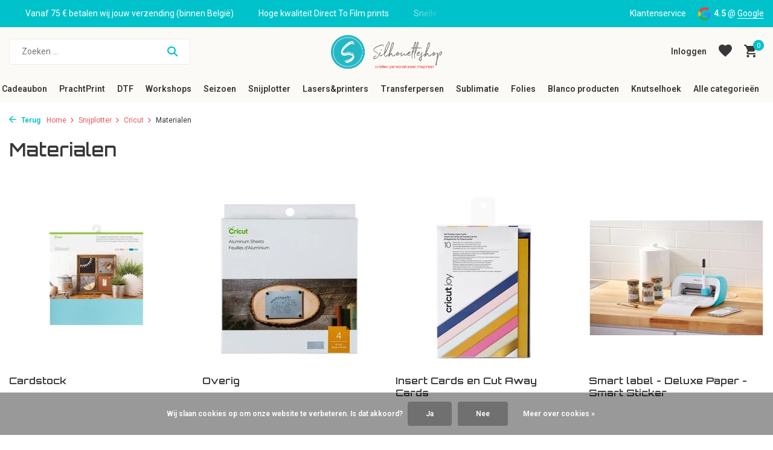

--- FILE ---
content_type: text/html;charset=utf-8
request_url: https://www.silhouetteshop.be/snijplotter/cricut/materialen/
body_size: 20799
content:
<!DOCTYPE html>
<html lang="nl">
  <head>
    
<script type="text/javascript">
   window.dataLayer = window.dataLayer || [];
   dataLayer.push({
                                    ecomm_prodid: '',  
      ecomm_totalvalue: ''
           
             
      });
      
</script>

    <meta charset="utf-8"/>
<!-- [START] 'blocks/head.rain' -->
<!--

  (c) 2008-2026 Lightspeed Netherlands B.V.
  http://www.lightspeedhq.com
  Generated: 19-01-2026 @ 00:37:27

-->
<link rel="canonical" href="https://www.silhouetteshop.be/snijplotter/cricut/materialen/"/>
<link rel="alternate" href="https://www.silhouetteshop.be/index.rss" type="application/rss+xml" title="Nieuwe producten"/>
<link href="https://cdn.webshopapp.com/assets/cookielaw.css?2025-02-20" rel="stylesheet" type="text/css"/>
<meta name="robots" content="noodp,noydir"/>
<meta name="google-site-verification" content="8Fc5ldSEXQ046Bwwv8v4BKQ1vqr0sQkqmb5Y9m3Ts6w"/>
<meta property="og:url" content="https://www.silhouetteshop.be/snijplotter/cricut/materialen/?source=facebook"/>
<meta property="og:site_name" content="Silhouetteshop"/>
<meta property="og:title" content="Materialen"/>
<meta property="og:description" content="Cricut Materialen: folies, mooi en speciaal papier, vilt, stickermateriaal, Infusible Ink en Infusible stiften,..."/>
<script src="https://app.dmws.plus/shop-assets/56537/dmws-plus-loader.js?id=0b5ffcdee9903772a5d7c2affdadc4bc"></script>
<!--[if lt IE 9]>
<script src="https://cdn.webshopapp.com/assets/html5shiv.js?2025-02-20"></script>
<![endif]-->
<!-- [END] 'blocks/head.rain' -->
    <title>Materialen - Silhouetteshop</title>
    <meta name="description" content="Cricut Materialen: folies, mooi en speciaal papier, vilt, stickermateriaal, Infusible Ink en Infusible stiften,..." />
    <meta name="keywords" content="Cricut Specialty Media" />
    <meta http-equiv="X-UA-Compatible" content="IE=edge">
    <meta name="viewport" content="width=device-width, initial-scale=1.0, maximum-scale=5.0, user-scalable=no">
    <meta name="apple-mobile-web-app-capable" content="yes">
    <meta name="apple-mobile-web-app-status-bar-style" content="black">

    <link rel="shortcut icon" href="https://cdn.webshopapp.com/shops/56537/themes/184649/v/2629620/assets/favicon.ico?20250515121006" type="image/x-icon" />
    <link rel="preconnect" href="https://fonts.gstatic.com" />
    <link rel="dns-prefetch" href="https://fonts.gstatic.com">
    <link rel="preconnect" href="https://fonts.googleapis.com">
		<link rel="dns-prefetch" href="https://fonts.googleapis.com">
		<link rel="preconnect" href="https://ajax.googleapis.com">
		<link rel="dns-prefetch" href="https://ajax.googleapis.com">
		<link rel="preconnect" href="https://cdn.webshopapp.com/">
		<link rel="dns-prefetch" href="https://cdn.webshopapp.com/">
    
                        <link rel="preload" href="https://fonts.googleapis.com/css2?family=Roboto:wght@300;400;600&family=Orbitron:wght@600&display=swap" as="style" />
    <link rel="preload" href="https://cdn.webshopapp.com/shops/56537/themes/184649/assets/bootstrap-min.css?20260109164940" as="style" />
    <link rel="preload" href="https://cdn.webshopapp.com/shops/56537/themes/184649/assets/owl-carousel-min.css?20260109164940" as="style" />
    <link rel="preload" href="https://cdn.jsdelivr.net/npm/@fancyapps/ui/dist/fancybox.css" as="style" />
    <link rel="preload" href="https://cdn.webshopapp.com/assets/gui-2-0.css?2025-02-20" as="style" />
    <link rel="preload" href="https://cdn.webshopapp.com/assets/gui-responsive-2-0.css?2025-02-20" as="style" />
         	<link rel="preload" href="https://cdn.webshopapp.com/shops/56537/themes/184649/assets/icomoon-bold.ttf?20260109164940" as="font" crossorigin>
        <link rel="preload" href="https://cdn.webshopapp.com/shops/56537/themes/184649/assets/style.css?20260109164940" as="style" />
    <link rel="preload" href="https://cdn.webshopapp.com/shops/56537/themes/184649/assets/custom.css?20260109164940" as="style" />
    
    <script src="https://cdn.webshopapp.com/assets/jquery-1-9-1.js?2025-02-20"></script>
            <link rel="preload" href="https://cdn.webshopapp.com/shops/56537/themes/184649/assets/bootstrap-min.js?20260109164940" as="script">
    <link rel="preload" href="https://cdn.webshopapp.com/assets/gui.js?2025-02-20" as="script">
    <link rel="preload" href="https://cdn.webshopapp.com/assets/gui-responsive-2-0.js?2025-02-20" as="script">
    <link rel="preload" href="https://cdn.webshopapp.com/shops/56537/themes/184649/assets/scripts.js?20260109164940" as="script">
    <link rel="preload" href="https://cdn.webshopapp.com/shops/56537/themes/184649/assets/global.js?20260109164940" as="script">
    
    <meta property="og:title" content="Materialen">
<meta property="og:type" content="website"> 
<meta property="og:site_name" content="Silhouetteshop">
<meta property="og:url" content="https://www.silhouetteshop.be/">
<meta property="og:image" content="https://cdn.webshopapp.com/shops/56537/themes/184649/assets/share-image.jpg?20260109164940">
<meta name="twitter:title" content="Materialen">
<meta name="twitter:description" content="Cricut Materialen: folies, mooi en speciaal papier, vilt, stickermateriaal, Infusible Ink en Infusible stiften,...">
<meta name="twitter:site" content="Silhouetteshop">
<meta name="twitter:card" content="https://cdn.webshopapp.com/shops/56537/themes/184649/v/2629792/assets/logo.png?20250515121006">
<meta name="twitter:image" content="https://cdn.webshopapp.com/shops/56537/themes/184649/assets/share-image.jpg?20260109164940">
<script type="application/ld+json">
  [
        {
      "@context": "https://schema.org/",
      "@type": "BreadcrumbList",
      "itemListElement":
      [
        {
          "@type": "ListItem",
          "position": 1,
          "item": {
            "@id": "https://www.silhouetteshop.be/",
            "name": "Home"
          }
        },
                {
          "@type": "ListItem",
          "position": 2,
          "item":	{
            "@id": "https://www.silhouetteshop.be/snijplotter/",
            "name": "Snijplotter"
          }
        },                {
          "@type": "ListItem",
          "position": 3,
          "item":	{
            "@id": "https://www.silhouetteshop.be/snijplotter/cricut/",
            "name": "Cricut"
          }
        },                {
          "@type": "ListItem",
          "position": 4,
          "item":	{
            "@id": "https://www.silhouetteshop.be/snijplotter/cricut/materialen/",
            "name": "Materialen"
          }
        }              ]
    },
            {
      "@context": "https://schema.org/",
      "@type": "Organization",
      "url": "https://www.silhouetteshop.be/",
      "name": "Silhouetteshop",
      "legalName": "Silhouetteshop",
      "description": "Cricut Materialen: folies, mooi en speciaal papier, vilt, stickermateriaal, Infusible Ink en Infusible stiften,...",
      "logo": "https://cdn.webshopapp.com/shops/56537/themes/184649/v/2629792/assets/logo.png?20250515121006",
      "image": "https://cdn.webshopapp.com/shops/56537/themes/184649/assets/share-image.jpg?20260109164940",
      "contactPoint": {
        "@type": "ContactPoint",
        "contactType": "Customer service",
        "telephone": ""
      },
      "address": {
        "@type": "PostalAddress",
        "streetAddress": "",
        "addressLocality": "",
        "postalCode": "",
        "addressCountry": "NL"
      }
          },
    { 
      "@context": "https://schema.org/", 
      "@type": "WebSite", 
      "url": "https://www.silhouetteshop.be/", 
      "name": "Silhouetteshop",
      "description": "Cricut Materialen: folies, mooi en speciaal papier, vilt, stickermateriaal, Infusible Ink en Infusible stiften,...",
      "author": [
        {
          "@type": "Organization",
          "url": "https://www.dmws.nl/",
          "name": "DMWS BV",
          "address": {
            "@type": "PostalAddress",
            "streetAddress": "Wilhelmina plein 25",
            "addressLocality": "Eindhoven",
            "addressRegion": "NB",
            "postalCode": "5611 HG",
            "addressCountry": "NL"
          }
        }
      ]
    }      ]
</script>    
    <link rel="stylesheet" href="https://fonts.googleapis.com/css2?family=Roboto:wght@300;400;600&family=Orbitron:wght@600&display=swap" type="text/css">
    <link rel="stylesheet" href="https://cdn.webshopapp.com/shops/56537/themes/184649/assets/bootstrap-min.css?20260109164940" type="text/css">
    <link rel="stylesheet" href="https://cdn.webshopapp.com/shops/56537/themes/184649/assets/owl-carousel-min.css?20260109164940" type="text/css">
    <link rel="stylesheet" href="https://cdn.jsdelivr.net/npm/@fancyapps/ui/dist/fancybox.css" type="text/css">
    <link rel="stylesheet" href="https://cdn.webshopapp.com/assets/gui-2-0.css?2025-02-20" type="text/css">
    <link rel="stylesheet" href="https://cdn.webshopapp.com/assets/gui-responsive-2-0.css?2025-02-20" type="text/css">
    <link rel="stylesheet" href="https://cdn.webshopapp.com/shops/56537/themes/184649/assets/style.css?20260109164940" type="text/css">
    <link rel="stylesheet" href="https://cdn.webshopapp.com/shops/56537/themes/184649/assets/custom.css?20260109164940" type="text/css">
  </head>
  <body>
    <aside id="cart" class="sidebar d-flex cart palette-bg-white"><div class="heading d-none d-sm-block"><i class="icon-x close"></i><h3>Mijn winkelwagen</h3></div><div class="heading d-sm-none palette-bg-accent-light mobile"><i class="icon-x close"></i><h3>Mijn winkelwagen</h3></div><div class="filledCart d-none"><ul class="list-cart list-inline mb-0 scrollbar"></ul><div class="totals-wrap"><p data-cart="total">Totaal (<span class="length">0</span>) producten<span class="amount">€0,00</span></p><p data-cart="shipping" class="shipping d-none">Verzendkosten<span class="positive"><b>Gratis</b></span></p><p class="free-shipping">Shop nog voor <b class="amount">€75,00</b> en je bestelling wordt <b class="positive">Gratis</b> verzonden!</p><p class="total" data-cart="grand-total"><b>Totaalbedrag</b><span class="grey">Incl. btw</span><span><b>€0,00</b></span></p></div><div class="continue d-flex align-items-center"><a href="https://www.silhouetteshop.be/cart/" class="button solid cta">Ja, ik wil dit bestellen</a></div></div><p class="emptyCart align-items-center">U heeft geen artikelen in uw winkelwagen...</p><div class="bottom d-none d-sm-block"><div class="payments d-flex justify-content-center flex-wrap dmws-payments"><div class="d-flex align-items-center justify-content-center"><img class="lazy" src="https://cdn.webshopapp.com/shops/56537/themes/184649/assets/lazy-preload.jpg?20260109164940" data-src="https://cdn.webshopapp.com/assets/icon-payment-mistercash.png?2025-02-20" alt="Bancontact" height="16" width="37" /></div><div class="d-flex align-items-center justify-content-center"><img class="lazy" src="https://cdn.webshopapp.com/shops/56537/themes/184649/assets/lazy-preload.jpg?20260109164940" data-src="https://cdn.webshopapp.com/assets/icon-payment-maestro.png?2025-02-20" alt="Maestro" height="16" width="37" /></div><div class="d-flex align-items-center justify-content-center"><img class="lazy" src="https://cdn.webshopapp.com/shops/56537/themes/184649/assets/lazy-preload.jpg?20260109164940" data-src="https://cdn.webshopapp.com/assets/icon-payment-banktransfer.png?2025-02-20" alt="Bank transfer" height="16" width="37" /></div><div class="d-flex align-items-center justify-content-center"><img class="lazy" src="https://cdn.webshopapp.com/shops/56537/themes/184649/assets/lazy-preload.jpg?20260109164940" data-src="https://cdn.webshopapp.com/assets/icon-payment-ideal.png?2025-02-20" alt="iDEAL" height="16" width="37" /></div><div class="d-flex align-items-center justify-content-center"><img class="lazy" src="https://cdn.webshopapp.com/shops/56537/themes/184649/assets/lazy-preload.jpg?20260109164940" data-src="https://cdn.webshopapp.com/assets/icon-payment-mastercard.png?2025-02-20" alt="MasterCard" height="16" width="37" /></div><div class="d-flex align-items-center justify-content-center"><img class="lazy" src="https://cdn.webshopapp.com/shops/56537/themes/184649/assets/lazy-preload.jpg?20260109164940" data-src="https://cdn.webshopapp.com/assets/icon-payment-paypal.png?2025-02-20" alt="PayPal" height="16" width="37" /></div></div></div></aside><header id="variant-5" class="d-none d-md-block sticky"><div class="topbar palette-bg-accent-light"><div class="container"><div class="row align-items-center justify-content-between"><div class="col-6 col-xl-7"><div class="usp" data-total="3"><div class="list"><div class="item"><i class="icon-check"></i> Snelle verzending via Bpost of DPD</div><div class="item"><i class="icon-check"></i> Vanaf 75 € betalen wij jouw verzending (binnen België)</div><div class="item"><i class="icon-check"></i> Hoge kwaliteit Direct To Film prints</div></div></div></div><div class="col-6 col-xl-5 d-flex align-items-center justify-content-end"><div><a href="https://www.silhouetteshop.be/service/">Klantenservice</a></div><div class="review-widget"><img class="lazy" src="https://cdn.webshopapp.com/shops/56537/themes/184649/assets/lazy-preload.jpg?20260109164940" data-src="https://cdn.webshopapp.com/shops/56537/themes/184649/assets/review-widget.png?20260101005716" alt="Review Logo" height="22" width="22" /><b>4.5</b><span class="d-none d-lg-inline"> @ <a href="https://g.page/r/CSDScuRa8nwZEAE/review" target="_blank">Google</a></span></div></div></div></div></div><div class="sticky"><div class="overlay palette-bg-light"></div><div class="mainbar palette-bg-light"><div class="container"><div class="row align-items-center justify-content-between"><div class="col-5"><form action="https://www.silhouetteshop.be/search/" method="get" role="search" class="formSearch search-form default"><input type="text" name="q" autocomplete="off" value="" aria-label="Zoeken" placeholder="Zoeken ..." /><i class="icon-x"></i><button type="submit" class="search-btn" title="Zoeken"><i class="icon-search"></i></button><div class="search-results palette-bg-white"><div class="heading">Zoekresultaten voor '<span></span>'</div><ul class="list-inline list-results"></ul><ul class="list-inline list-products"></ul><a href="#" class="all">Bekijk alle resultaten</a></div></form></div><div class="col-2 d-flex justify-content-center"><a href="https://www.silhouetteshop.be/" title="Silhouetteshop – Alles voor creatief snijden &amp; ontwerpen" class="logo nf"><img src="https://cdn.webshopapp.com/shops/56537/themes/184649/v/2629792/assets/logo.png?20250515121006" alt="Silhouetteshop – Alles voor creatief snijden &amp; ontwerpen" width="300" height="500" /></a></div><div class="col-5 d-flex align-items-center justify-content-end"><a href="#" class="link"></a><div class="wrap-cart d-flex align-items-center"><div class="drop-down with-overlay account login"><div class="current"><a href="https://www.silhouetteshop.be/account/login/" aria-label="Mijn account" class="nf"><span class="d-lg-none"><i class="icon-account"></i></span><span class="d-none d-lg-block">Inloggen</span></a></div><div class="drop shadow d-none d-md-block"><ul class="list-inline mb-0"><li><i class="icon-check"></i> Eenvoudig en Snel Bestellen</li><li><i class="icon-check"></i> Blijf Op De Hoogte</li><li><i class="icon-check"></i> Persoonlijke Ondersteuning</li></ul><div class="d-flex align-items-center justify-content-between"><a href="https://www.silhouetteshop.be/account/login/" class="button">Inloggen</a><span>Nieuw? <a href="https://www.silhouetteshop.be/account/register/">Account aanmaken</a></span></div></div></div><div class="drop-down with-overlay account wishlist"><div class="current"><a href="https://www.silhouetteshop.be/account/login/" aria-label="Verlanglijst" class="nf"><span class="fs0">Verlanglijst</span><i class="icon-wishlist"></i></a></div><div class="drop shadow d-none d-md-block"><h4>Geen producten op verlanglijst...</h4><p>Log in en voeg producten toe door op het <i class="icon-wishlist"></i> icoon te klikken.</p><div class="d-flex align-items-center justify-content-between"><a href="https://www.silhouetteshop.be/account/login/" class="button">Inloggen</a><span>Nieuw? <a href="https://www.silhouetteshop.be/account/register/">Account aanmaken</a></span></div></div></div><a href="https://www.silhouetteshop.be/cart/" class="pos-r cart nf"><i class="icon-cart"></i><span class="count">0</span></a></div></div></div></div></div><div class="menubar palette-bg-light"><div class="container"><div class="row"><div class="col-12"><div class="menu d-none d-md-flex align-items-center w-100 justify-content-center default default mega "><ul class="list-inline mb-0"><li class="list-inline-item has-sub"><a href="https://www.silhouetteshop.be/cadeaubon/">Cadeaubon</a><ul class="sub palette-bg-light"><li class=""><a href="https://www.silhouetteshop.be/cadeaubon/digitale-cadeaubon/">Digitale Cadeaubon  </a></li><li class=""><a href="https://www.silhouetteshop.be/cadeaubon/cadeaubon-op-papier/">Cadeaubon op papier</a></li></ul></li><li class="list-inline-item has-sub"><a href="https://www.silhouetteshop.be/prachtprint/">PrachtPrint</a><ul class="sub palette-bg-light"><li class="has-children"><a href="https://www.silhouetteshop.be/prachtprint/ecosolvent-prints/">Ecosolvent prints</a><ul class="subsub palette-bg-light"><li><a href="https://www.silhouetteshop.be/prachtprint/ecosolvent-prints/ecosolvent-prints/">EcoSolvent Prints</a></li><li><a href="https://www.silhouetteshop.be/prachtprint/ecosolvent-prints/ecosolvent-prijsaanvraag/">EcoSolvent Prijsaanvraag</a></li></ul></li><li class=""><a href="https://www.silhouetteshop.be/prachtprint/sublimatie-transfers/">Sublimatie-transfers</a></li><li class=""><a href="https://www.silhouetteshop.be/prachtprint/textielbedrukkingen/">Textielbedrukkingen</a></li><li class=""><a href="https://www.silhouetteshop.be/prachtprint/geprinte-media/">Geprinte Media</a></li><li class=""><a href="https://www.silhouetteshop.be/prachtprint/dart-stage/">Dart Stage</a></li><li class=""><a href="https://www.silhouetteshop.be/prachtprint/hekwerkbanners/">Hekwerkbanners</a></li></ul></li><li class="list-inline-item has-sub"><a href="https://www.silhouetteshop.be/dtf/">DTF</a><ul class="sub palette-bg-light"><li class="has-children"><a href="https://www.silhouetteshop.be/dtf/dtf-transfers/">DTF-Transfers</a><ul class="subsub palette-bg-light"><li><a href="https://www.silhouetteshop.be/dtf/dtf-transfers/alle-uitleg-over-dtf-en-de-verschillende-opties/">Alle uitleg over DTF en de verschillende opties</a></li><li><a href="https://www.silhouetteshop.be/dtf/dtf-transfers/dtf-kant-klaar/">DTF &quot;Kant &amp; Klaar&quot; </a></li><li><a href="https://www.silhouetteshop.be/dtf/dtf-transfers/dtf-met-design/">DTF &quot;Met Design&quot;</a></li></ul></li><li class="has-children"><a href="https://www.silhouetteshop.be/dtf/prints-klaar-voor-gebruik/">Prints klaar voor gebruik</a><ul class="subsub palette-bg-light"><li><a href="https://www.silhouetteshop.be/dtf/prints-klaar-voor-gebruik/6-7-six-seven/">6-7 (six-seven)</a></li><li><a href="https://www.silhouetteshop.be/dtf/prints-klaar-voor-gebruik/valentijn/">Valentijn</a></li><li><a href="https://www.silhouetteshop.be/dtf/prints-klaar-voor-gebruik/front-sleeve/">Front &amp; Sleeve</a></li><li><a href="https://www.silhouetteshop.be/dtf/prints-klaar-voor-gebruik/labubu/">LABUBU</a></li><li><a href="https://www.silhouetteshop.be/dtf/prints-klaar-voor-gebruik/vrijgezellenfeest/">Vrijgezellenfeest</a></li><li><a href="https://www.silhouetteshop.be/dtf/prints-klaar-voor-gebruik/voetbal/">Voetbal</a></li><li><a href="https://www.silhouetteshop.be/dtf/prints-klaar-voor-gebruik/mama-papa-en-mini/">Mama/papa en mini</a></li><li><a href="https://www.silhouetteshop.be/dtf/prints-klaar-voor-gebruik/eid-mubarak/">Eid Mubarak </a></li><li><a href="https://www.silhouetteshop.be/dtf/prints-klaar-voor-gebruik/oilsjt-carnaval/">Oilsjt Carnaval</a></li></ul></li></ul></li><li class="list-inline-item has-sub"><a href="https://www.silhouetteshop.be/workshops/">Workshops</a><ul class="sub palette-bg-light"><li class=""><a href="https://www.silhouetteshop.be/workshops/workshops-sublimatie-en-sawgrass/">Workshops Sublimatie en Sawgrass</a></li><li class=""><a href="https://www.silhouetteshop.be/workshops/workshops-silhouette/">Workshops Silhouette  </a></li></ul></li><li class="list-inline-item has-sub"><a href="https://www.silhouetteshop.be/seizoen/">Seizoen </a><ul class="sub palette-bg-light"><li class="has-children"><a href="https://www.silhouetteshop.be/seizoen/kerst-en-nieuwjaar/">Kerst en Nieuwjaar</a><ul class="subsub palette-bg-light"><li><a href="https://www.silhouetteshop.be/seizoen/kerst-en-nieuwjaar/cadeau-klaar-om-te-geven-tof-om-te-personaliseren/">Cadeau, klaar om te geven - tof om te personaliseren</a></li><li><a href="https://www.silhouetteshop.be/seizoen/kerst-en-nieuwjaar/creatieve-kerst/">Creatieve Kerst</a></li><li><a href="https://www.silhouetteshop.be/seizoen/kerst-en-nieuwjaar/kerstdecoratie/">Kerstdecoratie</a></li></ul></li></ul></li><li class="list-inline-item has-sub"><a href="https://www.silhouetteshop.be/snijplotter/">Snijplotter</a><ul class="sub palette-bg-light"><li class=""><a href="https://www.silhouetteshop.be/snijplotter/silhouette-summit-2025/">Silhouette Summit 2025</a></li><li class="has-children"><a href="https://www.silhouetteshop.be/snijplotter/silhouette/">Silhouette </a><ul class="subsub palette-bg-light"><li><a href="https://www.silhouetteshop.be/snijplotter/silhouette/machines/">Machines</a></li><li><a href="https://www.silhouetteshop.be/snijplotter/silhouette/software-upgrades-en-downloadcodes/">Software-upgrades en downloadcodes </a></li><li><a href="https://www.silhouetteshop.be/snijplotter/silhouette/messen-matten/">Messen &amp; matten</a></li><li><a href="https://www.silhouetteshop.be/snijplotter/silhouette/tools-en-accessoires/">Tools en Accessoires</a></li><li><a href="https://www.silhouetteshop.be/snijplotter/silhouette/materialen/">Materialen</a></li></ul></li><li class="has-children"><a href="https://www.silhouetteshop.be/snijplotter/cricut/">Cricut</a><ul class="subsub palette-bg-light"><li><a href="https://www.silhouetteshop.be/snijplotter/cricut/cricut-machines/">Cricut Machines</a></li><li><a href="https://www.silhouetteshop.be/snijplotter/cricut/cricut-easypress-en-mug-press/">Cricut EasyPress en Mug Press</a></li><li><a href="https://www.silhouetteshop.be/snijplotter/cricut/snijmatten/">Snijmatten</a></li><li><a href="https://www.silhouetteshop.be/snijplotter/cricut/mesjes/">Mesjes</a></li><li><a href="https://www.silhouetteshop.be/snijplotter/cricut/cricut-accessoires/">Cricut  Accessoires</a></li><li><a href="https://www.silhouetteshop.be/snijplotter/cricut/materialen/">Materialen</a></li><li><a href="https://www.silhouetteshop.be/snijplotter/cricut/infusible-ink/">Infusible Ink</a></li></ul></li><li class="has-children"><a href="https://www.silhouetteshop.be/snijplotter/siser/">Siser</a><ul class="subsub palette-bg-light"><li><a href="https://www.silhouetteshop.be/snijplotter/siser/mesjes-en-matten/">Mesjes en matten</a></li><li><a href="https://www.silhouetteshop.be/snijplotter/siser/siser-tools/">Siser tools</a></li></ul></li></ul></li><li class="list-inline-item has-sub"><a href="https://www.silhouetteshop.be/lasers-printers/">Lasers&amp;printers</a><ul class="sub palette-bg-light"><li class=""><a href="https://www.silhouetteshop.be/lasers-printers/welke-laser-kiezen/">Welke laser kiezen?</a></li><li class=""><a href="https://www.silhouetteshop.be/lasers-printers/diode-lasers/">Diode-lasers</a></li><li class=""><a href="https://www.silhouetteshop.be/lasers-printers/co2-lasers/">CO₂-lasers</a></li><li class=""><a href="https://www.silhouetteshop.be/lasers-printers/fiber-lasers-ir/">Fiber-lasers (IR)</a></li><li class=""><a href="https://www.silhouetteshop.be/lasers-printers/uv-lasers/">UV-lasers</a></li><li class=""><a href="https://www.silhouetteshop.be/lasers-printers/apparel-dtf-printer/">Apparel DTF Printer</a></li><li class="has-children"><a href="https://www.silhouetteshop.be/lasers-printers/toestellen/">Toestellen</a><ul class="subsub palette-bg-light"><li><a href="https://www.silhouetteshop.be/lasers-printers/toestellen/d1-series/">D1 series</a></li><li><a href="https://www.silhouetteshop.be/lasers-printers/toestellen/m1-ultra/">M1 ULTRA</a></li><li><a href="https://www.silhouetteshop.be/lasers-printers/toestellen/f-series-f1-f1-ultra-en-f2/">F Series (F1, F1 Ultra en F2)</a></li><li><a href="https://www.silhouetteshop.be/lasers-printers/toestellen/s-series/">S Series</a></li><li><a href="https://www.silhouetteshop.be/lasers-printers/toestellen/p-series/">P Series</a></li></ul></li><li class=""><a href="https://www.silhouetteshop.be/lasers-printers/onderdelen-en-accessoires/">Onderdelen en accessoires</a></li><li class="has-children"><a href="https://www.silhouetteshop.be/lasers-printers/materialen-en-te-graveren-laseren-artikelen/">Materialen en te graveren/laseren artikelen</a><ul class="subsub palette-bg-light"><li><a href="https://www.silhouetteshop.be/lasers-printers/materialen-en-te-graveren-laseren-artikelen/hout-fineer/">Hout &amp; Fineer</a></li><li><a href="https://www.silhouetteshop.be/lasers-printers/materialen-en-te-graveren-laseren-artikelen/acryl-plexiglas/">Acryl &amp; Plexiglas</a></li><li><a href="https://www.silhouetteshop.be/lasers-printers/materialen-en-te-graveren-laseren-artikelen/leisteen-steen/">Leisteen &amp; Steen</a></li><li><a href="https://www.silhouetteshop.be/lasers-printers/materialen-en-te-graveren-laseren-artikelen/kurk-leer-vilt/">Kurk, Leer &amp; Vilt</a></li><li><a href="https://www.silhouetteshop.be/lasers-printers/materialen-en-te-graveren-laseren-artikelen/metaal-gecoat-geanodiseerd-juwelen/">Metaal (Gecoat, Geanodiseerd &amp; Juwelen)</a></li></ul></li></ul></li><li class="list-inline-item has-sub"><a href="https://www.silhouetteshop.be/transferpersen/">Transferpersen</a><ul class="sub palette-bg-light"><li class=""><a href="https://www.silhouetteshop.be/transferpersen/loklik-transferspersen/">LOKLiK Transferspersen</a></li><li class=""><a href="https://www.silhouetteshop.be/transferpersen/calortrans-transferpersen/">Calortrans Transferpersen</a></li><li class=""><a href="https://www.silhouetteshop.be/transferpersen/secabo-transferpersen/">Secabo Transferpersen</a></li><li class=""><a href="https://www.silhouetteshop.be/transferpersen/toebehoren-transferpersen/">Toebehoren Transferpersen</a></li><li class=""><a href="https://www.silhouetteshop.be/transferpersen/transferpersen-te-huur/">Transferpersen te huur</a></li></ul></li><li class="list-inline-item has-sub"><a href="https://www.silhouetteshop.be/sublimatie/">Sublimatie</a><ul class="sub palette-bg-light"><li class=""><a href="https://www.silhouetteshop.be/sublimatie/nieuw-sawgrass-versiflex/">NIEUW ! Sawgrass Versiflex</a></li><li class=""><a href="https://www.silhouetteshop.be/sublimatie/wat-is-sublimeren-precies/">Wat is Sublimeren precies?</a></li><li class=""><a href="https://www.silhouetteshop.be/sublimatie/sublimatieprint/">Sublimatieprint</a></li><li class="has-children"><a href="https://www.silhouetteshop.be/sublimatie/sublimatieprinters/">Sublimatieprinters</a><ul class="subsub palette-bg-light"><li><a href="https://www.silhouetteshop.be/sublimatie/sublimatieprinters/printers/">Printers</a></li><li><a href="https://www.silhouetteshop.be/sublimatie/sublimatieprinters/accessoires-en-onderdelen/">Accessoires en onderdelen</a></li></ul></li><li class="has-children"><a href="https://www.silhouetteshop.be/sublimatie/inkt-papier-stiften-en-accessoires/">Inkt, Papier, Stiften en Accessoires</a><ul class="subsub palette-bg-light"><li><a href="https://www.silhouetteshop.be/sublimatie/inkt-papier-stiften-en-accessoires/sublimatie-inkt/">Sublimatie Inkt</a></li><li><a href="https://www.silhouetteshop.be/sublimatie/inkt-papier-stiften-en-accessoires/sublimatie-papier-flex-en-accessoires/">Sublimatie papier, flex en accessoires.</a></li><li><a href="https://www.silhouetteshop.be/sublimatie/inkt-papier-stiften-en-accessoires/sublimatiestiften/">Sublimatiestiften</a></li><li><a href="https://www.silhouetteshop.be/sublimatie/inkt-papier-stiften-en-accessoires/cricut-infusible-ink/">Cricut Infusible Ink</a></li></ul></li><li class="has-children"><a href="https://www.silhouetteshop.be/sublimatie/sublimatie-artikelen/">Sublimatie Artikelen</a><ul class="subsub palette-bg-light"><li><a href="https://www.silhouetteshop.be/sublimatie/sublimatie-artikelen/koffiemokken-en-glaswerk/">Koffiemokken en glaswerk</a></li><li><a href="https://www.silhouetteshop.be/sublimatie/sublimatie-artikelen/drinkwaren/">Drinkwaren</a></li><li><a href="https://www.silhouetteshop.be/sublimatie/sublimatie-artikelen/textiel/">Textiel</a></li><li><a href="https://www.silhouetteshop.be/sublimatie/sublimatie-artikelen/woondecoratie/">Woondecoratie</a></li><li><a href="https://www.silhouetteshop.be/sublimatie/sublimatie-artikelen/onderzetters-en-dienbladen/">Onderzetters en dienbladen</a></li><li><a href="https://www.silhouetteshop.be/sublimatie/sublimatie-artikelen/sleutelhangers-en-tashangers/">Sleutelhangers  en tashangers</a></li><li><a href="https://www.silhouetteshop.be/sublimatie/sublimatie-artikelen/kantoor-en-studie/">Kantoor en Studie</a></li><li><a href="https://www.silhouetteshop.be/sublimatie/sublimatie-artikelen/speelgoed-spelletjes-en-pluche/">Speelgoed, spelletjes en pluche</a></li><li><a href="https://www.silhouetteshop.be/sublimatie/sublimatie-artikelen/huisdierplaatjes-en-dierenaccessoires/">Huisdierplaatjes en dierenaccessoires</a></li></ul></li><li class=""><a href="https://www.silhouetteshop.be/sublimatie/transferpersen/">Transferpersen</a></li></ul></li><li class="list-inline-item has-sub"><a href="https://www.silhouetteshop.be/folies/">Folies</a><ul class="sub palette-bg-light"><li class="has-children"><a href="https://www.silhouetteshop.be/folies/flexfolie-iron-on/">Flexfolie (Iron-on)</a><ul class="subsub palette-bg-light"><li><a href="https://www.silhouetteshop.be/folies/flexfolie-iron-on/flexfolie-voordeelpakketten/">Flexfolie voordeelpakketten</a></li><li><a href="https://www.silhouetteshop.be/folies/flexfolie-iron-on/siser-easyweed-ps-film-standaard-flexfolie/">Siser EasyWeed™ P.S Film  (standaard flexfolie)</a></li><li><a href="https://www.silhouetteshop.be/folies/flexfolie-iron-on/siser-easyweed-electric-ps-film/">Siser EasyWeed ™ Electric P.S. Film</a></li><li><a href="https://www.silhouetteshop.be/folies/flexfolie-iron-on/siser-easyweed-extra-ps-film-nylon/">Siser Easyweed ™ Extra P.S. Film (nylon)</a></li><li><a href="https://www.silhouetteshop.be/folies/flexfolie-iron-on/siser-easyweed-extra-ps-stretch/">Siser Easyweed ™ Extra P.S. Stretch</a></li><li><a href="https://www.silhouetteshop.be/folies/flexfolie-iron-on/siser-ecostretch/">Siser EcoStretch™</a></li><li><a href="https://www.silhouetteshop.be/folies/flexfolie-iron-on/siser-glitter/">Siser Glitter </a></li><li><a href="https://www.silhouetteshop.be/folies/flexfolie-iron-on/siser-metal/">Siser Metal</a></li><li><a href="https://www.silhouetteshop.be/folies/flexfolie-iron-on/siser-twinkle/">Siser Twinkle</a></li><li><a href="https://www.silhouetteshop.be/folies/flexfolie-iron-on/siser-sparkle/">Siser Sparkle</a></li><li><a href="https://www.silhouetteshop.be/folies/flexfolie-iron-on/siser-holographic/">Siser Holographic</a></li><li><a href="https://www.silhouetteshop.be/folies/flexfolie-iron-on/siser-ps-lumen-glow-in-the-dark/">Siser P.S. LUMEN (Glow in the dark)</a></li><li><a href="https://www.silhouetteshop.be/folies/flexfolie-iron-on/siser-thermoreflex-reflecterende-flex/">Siser Thermoreflex (Reflecterende flex)</a></li><li><a href="https://www.silhouetteshop.be/folies/flexfolie-iron-on/siser-easypatterns/">Siser  EasyPatterns ®</a></li><li><a href="https://www.silhouetteshop.be/folies/flexfolie-iron-on/siser-blackboard/">Siser Blackboard</a></li><li><a href="https://www.silhouetteshop.be/folies/flexfolie-iron-on/siser-brick-600/">Siser Brick 600</a></li><li class="more"><a href="https://www.silhouetteshop.be/folies/flexfolie-iron-on/">Toon meer</a></li></ul></li><li class="has-children"><a href="https://www.silhouetteshop.be/folies/flockfolie-iron-on/">Flockfolie (Iron-On)</a><ul class="subsub palette-bg-light"><li><a href="https://www.silhouetteshop.be/folies/flockfolie-iron-on/voordeelpakket-flockfolie/">Voordeelpakket flockfolie</a></li><li><a href="https://www.silhouetteshop.be/folies/flockfolie-iron-on/siser-stripflock-pro/">Siser Stripflock Pro</a></li><li><a href="https://www.silhouetteshop.be/folies/flockfolie-iron-on/flockfolie-met-motieven/">Flockfolie met motieven</a></li><li><a href="https://www.silhouetteshop.be/folies/flockfolie-iron-on/grote-formaten-flock-vellen-of-rollen-van-30-en-50/">Grote formaten flock  (vellen of rollen van 30 en 50 cm breed, vanaf 6.25 meter)</a></li><li><a href="https://www.silhouetteshop.be/folies/flockfolie-iron-on/toebehoren-flock/">Toebehoren flock</a></li></ul></li><li class="has-children"><a href="https://www.silhouetteshop.be/folies/vinyl-zelfklevende-stickerfolies/">Vinyl (zelfklevende stickerfolies) </a><ul class="subsub palette-bg-light"><li><a href="https://www.silhouetteshop.be/folies/vinyl-zelfklevende-stickerfolies/voordeelpakketten-vinyl/">Voordeelpakketten vinyl</a></li><li><a href="https://www.silhouetteshop.be/folies/vinyl-zelfklevende-stickerfolies/standaard-vinyl-glanzende-afwerking/">Standaard vinyl: Glanzende afwerking</a></li><li><a href="https://www.silhouetteshop.be/folies/vinyl-zelfklevende-stickerfolies/standaard-vinyl-matte-afwerking/">Standaard vinyl : Matte afwerking</a></li><li><a href="https://www.silhouetteshop.be/folies/vinyl-zelfklevende-stickerfolies/pastelkleuren-matte-afwerking/">Pastelkleuren: matte afwerking</a></li><li><a href="https://www.silhouetteshop.be/folies/vinyl-zelfklevende-stickerfolies/f-looc-vinyl-vinyl-met-flock-afwerking/">F-looc vinyl : vinyl met flock afwerking</a></li><li><a href="https://www.silhouetteshop.be/folies/vinyl-zelfklevende-stickerfolies/metallic-textured-metallic-en-chrome-mat-vinyl/">Metallic, Textured metallic en Chrome Mat Vinyl</a></li><li><a href="https://www.silhouetteshop.be/folies/vinyl-zelfklevende-stickerfolies/sun-en-ice-vinyl-verkleuren-onder-invloed-van-zon/">Sun en Ice Vinyl (verkleuren onder invloed van zon/kou)</a></li><li><a href="https://www.silhouetteshop.be/folies/vinyl-zelfklevende-stickerfolies/holografische-vinyl/">Holografische vinyl</a></li><li><a href="https://www.silhouetteshop.be/folies/vinyl-zelfklevende-stickerfolies/glitter-sparkle-en-fluo-vinyl/">Glitter, Sparkle en Fluo vinyl</a></li><li><a href="https://www.silhouetteshop.be/folies/vinyl-zelfklevende-stickerfolies/vinyl-met-motieven-regenboog-pailetten-glitter-lui/">Vinyl met motieven (regenboog, pailetten, glitter luipaard)</a></li><li><a href="https://www.silhouetteshop.be/folies/vinyl-zelfklevende-stickerfolies/decoratieve-en-functionele-vinyl/">Decoratieve en Functionele Vinyl</a></li><li><a href="https://www.silhouetteshop.be/folies/vinyl-zelfklevende-stickerfolies/translucent-transparant-glas-etch-zandstraal-vinyl/">Translucent (transparant), Glas Etch (zandstraal) vinyl, Statische vinyl.</a></li><li><a href="https://www.silhouetteshop.be/folies/vinyl-zelfklevende-stickerfolies/grote-formaten-30-cm-en-61-cm-breedte-vanaf-125-me/">Grote formaten (30 cm en 61 cm breedte vanaf 12.5 meter)</a></li><li><a href="https://www.silhouetteshop.be/folies/vinyl-zelfklevende-stickerfolies/transferfolie/">Transferfolie</a></li><li><a href="https://www.silhouetteshop.be/folies/vinyl-zelfklevende-stickerfolies/toebehoren-vinyl/">Toebehoren vinyl</a></li></ul></li><li class=""><a href="https://www.silhouetteshop.be/folies/flex-flock-en-vinylfolies-grotere-afmetingen/">Flex-, flock- en vinylfolies (grotere afmetingen)</a></li></ul></li><li class="list-inline-item has-sub"><a href="https://www.silhouetteshop.be/blanco-producten/">Blanco producten</a><ul class="sub palette-bg-light"><li class=""><a href="https://www.silhouetteshop.be/blanco-producten/textielshop/">Textielshop</a></li><li class="has-children"><a href="https://www.silhouetteshop.be/blanco-producten/textiel/">Textiel</a><ul class="subsub palette-bg-light"><li><a href="https://www.silhouetteshop.be/blanco-producten/textiel/outlet-textiel-en-accessoires/">Outlet Textiel en Accessoires</a></li><li><a href="https://www.silhouetteshop.be/blanco-producten/textiel/babys-50-98/">Baby&#039;s ( 50-98)</a></li><li><a href="https://www.silhouetteshop.be/blanco-producten/textiel/kinderen-98-164/">Kinderen (98-164)</a></li><li><a href="https://www.silhouetteshop.be/blanco-producten/textiel/volwassenen/">Volwassenen</a></li><li><a href="https://www.silhouetteshop.be/blanco-producten/textiel/accessoires-en-varia/">Accessoires en varia </a></li><li><a href="https://www.silhouetteshop.be/blanco-producten/textiel/tassen-zakken-en-mandjes/">Tassen, zakken en mandjes</a></li></ul></li><li class="has-children"><a href="https://www.silhouetteshop.be/blanco-producten/decoratie-en-cadeautjes/">Decoratie en cadeautjes</a><ul class="subsub palette-bg-light"><li><a href="https://www.silhouetteshop.be/blanco-producten/decoratie-en-cadeautjes/parfum-flesjes-diffusers-handcremes/">Parfum (flesjes, diffusers, handcrèmes)</a></li><li><a href="https://www.silhouetteshop.be/blanco-producten/decoratie-en-cadeautjes/bloempotjes-en-vaasjes/">Bloempotjes en vaasjes</a></li><li><a href="https://www.silhouetteshop.be/blanco-producten/decoratie-en-cadeautjes/decoratie/">Decoratie</a></li><li><a href="https://www.silhouetteshop.be/blanco-producten/decoratie-en-cadeautjes/kaarsen-en-kaarsenhouders/">Kaarsen en kaarsenhouders</a></li></ul></li><li class="has-children"><a href="https://www.silhouetteshop.be/blanco-producten/koffertjes/">Koffertjes</a><ul class="subsub palette-bg-light"><li><a href="https://www.silhouetteshop.be/blanco-producten/koffertjes/koffer-25-cm/">Koffer (25 cm)</a></li><li><a href="https://www.silhouetteshop.be/blanco-producten/koffertjes/grote-koffer-35-cm/">Grote koffer (35 cm)</a></li></ul></li><li class=""><a href="https://www.silhouetteshop.be/blanco-producten/sleutelhangers-lanyards-en-magneten/">Sleutelhangers, lanyards en magneten</a></li><li class="has-children"><a href="https://www.silhouetteshop.be/blanco-producten/diverse-blanco-artikelen/">Diverse blanco artikelen</a><ul class="subsub palette-bg-light"><li><a href="https://www.silhouetteshop.be/blanco-producten/diverse-blanco-artikelen/tegels/">Tegels</a></li><li><a href="https://www.silhouetteshop.be/blanco-producten/diverse-blanco-artikelen/acryl-plexi-blanco/">Acryl (plexi) blanco </a></li><li><a href="https://www.silhouetteshop.be/blanco-producten/diverse-blanco-artikelen/glazen-blanco-artikelen/">Glazen blanco artikelen</a></li><li><a href="https://www.silhouetteshop.be/blanco-producten/diverse-blanco-artikelen/houten-blanco-artikelen/">Houten blanco artikelen</a></li><li><a href="https://www.silhouetteshop.be/blanco-producten/diverse-blanco-artikelen/diverse-blanco-artikelen/">Diverse blanco artikelen</a></li></ul></li></ul></li><li class="list-inline-item has-sub"><a href="https://www.silhouetteshop.be/knutselhoek/">Knutselhoek</a><ul class="sub palette-bg-light"><li class=""><a href="https://www.silhouetteshop.be/knutselhoek/plot-at-home/">Plot at home </a></li><li class="has-children"><a href="https://www.silhouetteshop.be/knutselhoek/knutselbenodigdheden/">Knutselbenodigdheden</a><ul class="subsub palette-bg-light"><li><a href="https://www.silhouetteshop.be/knutselhoek/knutselbenodigdheden/textielstiften-en-porseleinstiften/">Textielstiften en  porseleinstiften </a></li><li><a href="https://www.silhouetteshop.be/knutselhoek/knutselbenodigdheden/chalk-art/">Chalk Art</a></li><li><a href="https://www.silhouetteshop.be/knutselhoek/knutselbenodigdheden/deco-foil/">Deco Foil</a></li><li><a href="https://www.silhouetteshop.be/knutselhoek/knutselbenodigdheden/glitter/">Glitter</a></li><li><a href="https://www.silhouetteshop.be/knutselhoek/knutselbenodigdheden/paper-quilling-en-punchen/">Paper Quilling en Punchen</a></li><li><a href="https://www.silhouetteshop.be/knutselhoek/knutselbenodigdheden/hobby-holster-en-xyron/">Hobby Holster en Xyron</a></li><li><a href="https://www.silhouetteshop.be/knutselhoek/knutselbenodigdheden/speciale-papiersoorten-decal-freezerpaper-foam/">Speciale papiersoorten (decal, freezerpaper, foam,..)</a></li><li><a href="https://www.silhouetteshop.be/knutselhoek/knutselbenodigdheden/quill-pennen-en-accessoires/">Quill pennen en accessoires </a></li><li><a href="https://www.silhouetteshop.be/knutselhoek/knutselbenodigdheden/acrylverf-verfstiften-en-penselen/">Acrylverf, verfstiften en penselen </a></li></ul></li><li class=""><a href="https://www.silhouetteshop.be/knutselhoek/glas-etsen/">Glas etsen</a></li><li class="has-children"><a href="https://www.silhouetteshop.be/knutselhoek/diy-en-knutselkits/">DIY en knutselkits</a><ul class="subsub palette-bg-light"><li><a href="https://www.silhouetteshop.be/knutselhoek/diy-en-knutselkits/diy-marky/">DIY Marky</a></li><li><a href="https://www.silhouetteshop.be/knutselhoek/diy-en-knutselkits/printmaker/">PrintMaker </a></li><li><a href="https://www.silhouetteshop.be/knutselhoek/diy-en-knutselkits/tie-dye-festival/">Tie Dye Festival</a></li></ul></li><li class=""><a href="https://www.silhouetteshop.be/knutselhoek/creatieve-sets/">Creatieve sets</a></li><li class="has-children"><a href="https://www.silhouetteshop.be/knutselhoek/specifieke-technieken/">Specifieke technieken</a><ul class="subsub palette-bg-light"><li><a href="https://www.silhouetteshop.be/knutselhoek/specifieke-technieken/button-press/">Button Press</a></li><li><a href="https://www.silhouetteshop.be/knutselhoek/specifieke-technieken/zeefdruk-all-in-one-set/">Zeefdruk all-in-one set</a></li><li><a href="https://www.silhouetteshop.be/knutselhoek/specifieke-technieken/jewelry-press-kit/">Jewelry Press Kit</a></li><li><a href="https://www.silhouetteshop.be/knutselhoek/specifieke-technieken/punch-needle/">Punch Needle</a></li><li><a href="https://www.silhouetteshop.be/knutselhoek/specifieke-technieken/borduren-haken-macrame/">Borduren - Haken - Macramé</a></li></ul></li><li class="has-children"><a href="https://www.silhouetteshop.be/knutselhoek/knutselmateriaal-voor-kinderen/">Knutselmateriaal voor kinderen</a><ul class="subsub palette-bg-light"><li><a href="https://www.silhouetteshop.be/knutselhoek/knutselmateriaal-voor-kinderen/mini-creative-kits/">Mini Creative Kits</a></li><li><a href="https://www.silhouetteshop.be/knutselhoek/knutselmateriaal-voor-kinderen/diy-kits/">DIY kits  </a></li></ul></li></ul></li><li class="list-inline-item"><a href="https://www.silhouetteshop.be/catalog/">Alle categorieën</a></li></ul></div></div></div></div></div></div><div class="spacetop"></div></header><header id="mobile-variant-3" class="d-md-none mobile-header sticky"><div class="overlay palette-bg-light"></div><div class="top shadow palette-bg-white"><div class="container"><div class="row"><div class="col-12 d-flex align-items-center justify-content-between"><div class="d-md-none mobile-menu"><i class="icon-menu"></i><div class="menu-wrapper"><div class="d-flex align-items-center justify-content-between heading palette-bg-accent-light"><span>Menu</span><i class="icon-x"></i></div><ul class="list-inline mb-0 palette-bg-white"><li><a href="https://www.silhouetteshop.be/catalog/" title="Alle categorieën" >Alle categorieën</a></li><li class="link"><a href="#"></a></li><li class="categories images"><a href="https://www.silhouetteshop.be/catalog/" data-title="categorieën">Categorieën</a><div class="back">Terug naar <span></span></div><ul><li class="has-sub img"><a href="https://www.silhouetteshop.be/cadeaubon/" class="nf" data-title="cadeaubon"><img src="https://cdn.webshopapp.com/shops/56537/files/476259676/30x40x3/image.jpg" alt="Cadeaubon" height="40" width="30" />Cadeaubon<i class="icon-chevron-down"></i></a><ul class="sub"><li class=""><a href="https://www.silhouetteshop.be/cadeaubon/digitale-cadeaubon/" data-title="digitale cadeaubon  ">Digitale Cadeaubon  </a></li><li class=""><a href="https://www.silhouetteshop.be/cadeaubon/cadeaubon-op-papier/" data-title="cadeaubon op papier">Cadeaubon op papier</a></li></ul></li><li class="has-sub img"><a href="https://www.silhouetteshop.be/prachtprint/" class="nf" data-title="prachtprint"><img src="https://cdn.webshopapp.com/shops/56537/files/476261837/30x40x3/image.jpg" alt="PrachtPrint" height="40" width="30" />PrachtPrint<i class="icon-chevron-down"></i></a><ul class="sub"><li class="has-children"><a href="https://www.silhouetteshop.be/prachtprint/ecosolvent-prints/" data-title="ecosolvent prints">Ecosolvent prints<i class="icon-chevron-down"></i></a><ul class="sub"><li><a href="https://www.silhouetteshop.be/prachtprint/ecosolvent-prints/ecosolvent-prints/" data-title="ecosolvent prints">EcoSolvent Prints</a></li><li><a href="https://www.silhouetteshop.be/prachtprint/ecosolvent-prints/ecosolvent-prijsaanvraag/" data-title="ecosolvent prijsaanvraag">EcoSolvent Prijsaanvraag</a></li></ul></li><li class=""><a href="https://www.silhouetteshop.be/prachtprint/sublimatie-transfers/" data-title="sublimatie-transfers">Sublimatie-transfers</a></li><li class=""><a href="https://www.silhouetteshop.be/prachtprint/textielbedrukkingen/" data-title="textielbedrukkingen">Textielbedrukkingen</a></li><li class=""><a href="https://www.silhouetteshop.be/prachtprint/geprinte-media/" data-title="geprinte media">Geprinte Media</a></li><li class=""><a href="https://www.silhouetteshop.be/prachtprint/dart-stage/" data-title="dart stage">Dart Stage</a></li><li class=""><a href="https://www.silhouetteshop.be/prachtprint/hekwerkbanners/" data-title="hekwerkbanners">Hekwerkbanners</a></li></ul></li><li class="has-sub img"><a href="https://www.silhouetteshop.be/dtf/" class="nf" data-title="dtf"><img src="https://cdn.webshopapp.com/shops/56537/files/476261816/30x40x3/image.jpg" alt="DTF" height="40" width="30" />DTF<i class="icon-chevron-down"></i></a><ul class="sub"><li class="has-children"><a href="https://www.silhouetteshop.be/dtf/dtf-transfers/" data-title="dtf-transfers">DTF-Transfers<i class="icon-chevron-down"></i></a><ul class="sub"><li><a href="https://www.silhouetteshop.be/dtf/dtf-transfers/alle-uitleg-over-dtf-en-de-verschillende-opties/" data-title="alle uitleg over dtf en de verschillende opties">Alle uitleg over DTF en de verschillende opties</a></li><li><a href="https://www.silhouetteshop.be/dtf/dtf-transfers/dtf-kant-klaar/" data-title="dtf &quot;kant &amp; klaar&quot; ">DTF &quot;Kant &amp; Klaar&quot; </a></li><li><a href="https://www.silhouetteshop.be/dtf/dtf-transfers/dtf-met-design/" data-title="dtf &quot;met design&quot;">DTF &quot;Met Design&quot;</a></li></ul></li><li class="has-children"><a href="https://www.silhouetteshop.be/dtf/prints-klaar-voor-gebruik/" data-title="prints klaar voor gebruik">Prints klaar voor gebruik<i class="icon-chevron-down"></i></a><ul class="sub"><li><a href="https://www.silhouetteshop.be/dtf/prints-klaar-voor-gebruik/6-7-six-seven/" data-title="6-7 (six-seven)">6-7 (six-seven)</a></li><li><a href="https://www.silhouetteshop.be/dtf/prints-klaar-voor-gebruik/valentijn/" data-title="valentijn">Valentijn</a></li><li><a href="https://www.silhouetteshop.be/dtf/prints-klaar-voor-gebruik/front-sleeve/" data-title="front &amp; sleeve">Front &amp; Sleeve</a></li><li><a href="https://www.silhouetteshop.be/dtf/prints-klaar-voor-gebruik/labubu/" data-title="labubu">LABUBU<i class="icon-chevron-down"></i></a><ul class="sub"><li><a href="https://www.silhouetteshop.be/dtf/prints-klaar-voor-gebruik/labubu/labubu-solo/" data-title="labubu solo">Labubu Solo</a></li><li><a href="https://www.silhouetteshop.be/dtf/prints-klaar-voor-gebruik/labubu/labubu-squad-helden-heldinnen/" data-title="labubu squad helden &amp; heldinnen">Labubu Squad Helden &amp; Heldinnen</a></li><li><a href="https://www.silhouetteshop.be/dtf/prints-klaar-voor-gebruik/labubu/labubu-friends/" data-title="labubu friends">Labubu Friends</a></li><li><a href="https://www.silhouetteshop.be/dtf/prints-klaar-voor-gebruik/labubu/labubu-cozy-flowers-series/" data-title="labubu cozy &amp; flowers series">Labubu Cozy &amp; Flowers Series</a></li><li><a href="https://www.silhouetteshop.be/dtf/prints-klaar-voor-gebruik/labubu/its-my-birthday/" data-title="it&#039;s my birthday">It&#039;s my Birthday</a></li></ul></li><li><a href="https://www.silhouetteshop.be/dtf/prints-klaar-voor-gebruik/vrijgezellenfeest/" data-title="vrijgezellenfeest">Vrijgezellenfeest</a></li><li><a href="https://www.silhouetteshop.be/dtf/prints-klaar-voor-gebruik/voetbal/" data-title="voetbal">Voetbal</a></li><li><a href="https://www.silhouetteshop.be/dtf/prints-klaar-voor-gebruik/mama-papa-en-mini/" data-title="mama/papa en mini">Mama/papa en mini</a></li><li><a href="https://www.silhouetteshop.be/dtf/prints-klaar-voor-gebruik/eid-mubarak/" data-title="eid mubarak ">Eid Mubarak </a></li><li><a href="https://www.silhouetteshop.be/dtf/prints-klaar-voor-gebruik/oilsjt-carnaval/" data-title="oilsjt carnaval">Oilsjt Carnaval</a></li></ul></li></ul></li><li class="has-sub img"><a href="https://www.silhouetteshop.be/workshops/" class="nf" data-title="workshops"><img src="https://cdn.webshopapp.com/shops/56537/files/476259702/30x40x3/image.jpg" alt="Workshops" height="40" width="30" />Workshops<i class="icon-chevron-down"></i></a><ul class="sub"><li class=""><a href="https://www.silhouetteshop.be/workshops/workshops-sublimatie-en-sawgrass/" data-title="workshops sublimatie en sawgrass">Workshops Sublimatie en Sawgrass</a></li><li class=""><a href="https://www.silhouetteshop.be/workshops/workshops-silhouette/" data-title="workshops silhouette  ">Workshops Silhouette  </a></li></ul></li><li class="has-sub img"><a href="https://www.silhouetteshop.be/seizoen/" class="nf" data-title="seizoen "><img src="https://cdn.webshopapp.com/shops/56537/files/476259569/30x40x3/image.jpg" alt="Seizoen " height="40" width="30" />Seizoen <i class="icon-chevron-down"></i></a><ul class="sub"><li class="has-children"><a href="https://www.silhouetteshop.be/seizoen/kerst-en-nieuwjaar/" data-title="kerst en nieuwjaar">Kerst en Nieuwjaar<i class="icon-chevron-down"></i></a><ul class="sub"><li><a href="https://www.silhouetteshop.be/seizoen/kerst-en-nieuwjaar/cadeau-klaar-om-te-geven-tof-om-te-personaliseren/" data-title="cadeau, klaar om te geven - tof om te personaliseren">Cadeau, klaar om te geven - tof om te personaliseren</a></li><li><a href="https://www.silhouetteshop.be/seizoen/kerst-en-nieuwjaar/creatieve-kerst/" data-title="creatieve kerst">Creatieve Kerst</a></li><li><a href="https://www.silhouetteshop.be/seizoen/kerst-en-nieuwjaar/kerstdecoratie/" data-title="kerstdecoratie">Kerstdecoratie</a></li></ul></li></ul></li><li class="has-sub img"><a href="https://www.silhouetteshop.be/snijplotter/" class="nf" data-title="snijplotter"><img src="https://cdn.webshopapp.com/shops/56537/files/476258914/30x40x3/image.jpg" alt="Snijplotter" height="40" width="30" />Snijplotter<i class="icon-chevron-down"></i></a><ul class="sub"><li class=""><a href="https://www.silhouetteshop.be/snijplotter/silhouette-summit-2025/" data-title="silhouette summit 2025">Silhouette Summit 2025</a></li><li class="has-children"><a href="https://www.silhouetteshop.be/snijplotter/silhouette/" data-title="silhouette ">Silhouette <i class="icon-chevron-down"></i></a><ul class="sub"><li><a href="https://www.silhouetteshop.be/snijplotter/silhouette/machines/" data-title="machines">Machines</a></li><li><a href="https://www.silhouetteshop.be/snijplotter/silhouette/software-upgrades-en-downloadcodes/" data-title="software-upgrades en downloadcodes ">Software-upgrades en downloadcodes </a></li><li><a href="https://www.silhouetteshop.be/snijplotter/silhouette/messen-matten/" data-title="messen &amp; matten">Messen &amp; matten<i class="icon-chevron-down"></i></a><ul class="sub"><li><a href="https://www.silhouetteshop.be/snijplotter/silhouette/messen-matten/silhouette-blades/" data-title="silhouette blades">Silhouette Blades</a></li><li><a href="https://www.silhouetteshop.be/snijplotter/silhouette/messen-matten/electro-mats/" data-title="electro mats">Electro Mats</a></li><li><a href="https://www.silhouetteshop.be/snijplotter/silhouette/messen-matten/cutting-mats/" data-title="cutting mats">Cutting mats</a></li><li><a href="https://www.silhouetteshop.be/snijplotter/silhouette/messen-matten/sketch-pens/" data-title="sketch pens">Sketch Pens</a></li></ul></li><li><a href="https://www.silhouetteshop.be/snijplotter/silhouette/tools-en-accessoires/" data-title="tools en accessoires">Tools en Accessoires<i class="icon-chevron-down"></i></a><ul class="sub"><li><a href="https://www.silhouetteshop.be/snijplotter/silhouette/tools-en-accessoires/tools/" data-title="tools">Tools</a></li><li><a href="https://www.silhouetteshop.be/snijplotter/silhouette/tools-en-accessoires/storage-accessories/" data-title="storage accessories">Storage accessories</a></li><li><a href="https://www.silhouetteshop.be/snijplotter/silhouette/tools-en-accessoires/parts/" data-title="parts">Parts</a></li></ul></li><li><a href="https://www.silhouetteshop.be/snijplotter/silhouette/materialen/" data-title="materialen">Materialen<i class="icon-chevron-down"></i></a><ul class="sub"><li><a href="https://www.silhouetteshop.be/snijplotter/silhouette/materialen/vinyl-en-flexfolies/" data-title="vinyl en flexfolies">Vinyl en Flexfolies</a></li><li><a href="https://www.silhouetteshop.be/snijplotter/silhouette/materialen/specialty-materials/" data-title="specialty materials">Specialty Materials</a></li><li><a href="https://www.silhouetteshop.be/snijplotter/silhouette/materialen/kits/" data-title="kits">Kits</a></li></ul></li></ul></li><li class="has-children"><a href="https://www.silhouetteshop.be/snijplotter/cricut/" data-title="cricut">Cricut<i class="icon-chevron-down"></i></a><ul class="sub"><li><a href="https://www.silhouetteshop.be/snijplotter/cricut/cricut-machines/" data-title="cricut machines">Cricut Machines</a></li><li><a href="https://www.silhouetteshop.be/snijplotter/cricut/cricut-easypress-en-mug-press/" data-title="cricut easypress en mug press">Cricut EasyPress en Mug Press</a></li><li><a href="https://www.silhouetteshop.be/snijplotter/cricut/snijmatten/" data-title="snijmatten">Snijmatten</a></li><li><a href="https://www.silhouetteshop.be/snijplotter/cricut/mesjes/" data-title="mesjes">Mesjes<i class="icon-chevron-down"></i></a><ul class="sub"><li><a href="https://www.silhouetteshop.be/snijplotter/cricut/mesjes/blades-met-quickswap-housing/" data-title="blades met (quickswap) housing">Blades met (QuickSwap) Housing</a></li><li><a href="https://www.silhouetteshop.be/snijplotter/cricut/mesjes/blades-tips/" data-title="blades (tips)">Blades (tips)</a></li></ul></li><li><a href="https://www.silhouetteshop.be/snijplotter/cricut/cricut-accessoires/" data-title="cricut  accessoires">Cricut  Accessoires<i class="icon-chevron-down"></i></a><ul class="sub"><li><a href="https://www.silhouetteshop.be/snijplotter/cricut/cricut-accessoires/tools/" data-title="tools">Tools</a></li><li><a href="https://www.silhouetteshop.be/snijplotter/cricut/cricut-accessoires/pennen/" data-title="pennen">Pennen</a></li><li><a href="https://www.silhouetteshop.be/snijplotter/cricut/cricut-accessoires/watercolor-markers-en-kaarten/" data-title="watercolor markers en kaarten">Watercolor Markers en kaarten</a></li></ul></li><li><a href="https://www.silhouetteshop.be/snijplotter/cricut/materialen/" data-title="materialen">Materialen<i class="icon-chevron-down"></i></a><ul class="sub"><li><a href="https://www.silhouetteshop.be/snijplotter/cricut/materialen/cardstock/" data-title="cardstock">Cardstock</a></li><li><a href="https://www.silhouetteshop.be/snijplotter/cricut/materialen/overig/" data-title="overig">Overig</a></li><li><a href="https://www.silhouetteshop.be/snijplotter/cricut/materialen/insert-cards-en-cut-away-cards/" data-title="insert cards en cut away cards">Insert Cards en Cut Away Cards</a></li><li><a href="https://www.silhouetteshop.be/snijplotter/cricut/materialen/smart-label-deluxe-paper-smart-sticker/" data-title="smart label - deluxe paper - smart sticker">Smart label - Deluxe Paper - Smart Sticker</a></li><li><a href="https://www.silhouetteshop.be/snijplotter/cricut/materialen/foil-transfer-sheets/" data-title="foil transfer sheets">Foil Transfer Sheets</a></li><li><a href="https://www.silhouetteshop.be/snijplotter/cricut/materialen/iron-on-en-vinyl/" data-title="iron - on en vinyl">Iron - On en Vinyl</a></li></ul></li><li><a href="https://www.silhouetteshop.be/snijplotter/cricut/infusible-ink/" data-title="infusible ink">Infusible Ink<i class="icon-chevron-down"></i></a><ul class="sub"><li><a href="https://www.silhouetteshop.be/snijplotter/cricut/infusible-ink/infusible-ink-transfer-sheets/" data-title="infusible ink transfer sheets">Infusible Ink Transfer Sheets</a></li><li><a href="https://www.silhouetteshop.be/snijplotter/cricut/infusible-ink/infusible-ink-accessoires-en-blancos/" data-title="infusible ink accessoires en blanco&#039;s">Infusible Ink Accessoires en Blanco&#039;s</a></li></ul></li></ul></li><li class="has-children"><a href="https://www.silhouetteshop.be/snijplotter/siser/" data-title="siser">Siser<i class="icon-chevron-down"></i></a><ul class="sub"><li><a href="https://www.silhouetteshop.be/snijplotter/siser/mesjes-en-matten/" data-title="mesjes en matten">Mesjes en matten</a></li><li><a href="https://www.silhouetteshop.be/snijplotter/siser/siser-tools/" data-title="siser tools">Siser tools</a></li></ul></li></ul></li><li class="has-sub img"><a href="https://www.silhouetteshop.be/lasers-printers/" class="nf" data-title="lasers&amp;printers"><img src="https://cdn.webshopapp.com/shops/56537/files/476259806/30x40x3/image.jpg" alt="Lasers&amp;printers" height="40" width="30" />Lasers&amp;printers<i class="icon-chevron-down"></i></a><ul class="sub"><li class=""><a href="https://www.silhouetteshop.be/lasers-printers/welke-laser-kiezen/" data-title="welke laser kiezen?">Welke laser kiezen?</a></li><li class=""><a href="https://www.silhouetteshop.be/lasers-printers/diode-lasers/" data-title="diode-lasers">Diode-lasers</a></li><li class=""><a href="https://www.silhouetteshop.be/lasers-printers/co2-lasers/" data-title="co₂-lasers">CO₂-lasers</a></li><li class=""><a href="https://www.silhouetteshop.be/lasers-printers/fiber-lasers-ir/" data-title="fiber-lasers (ir)">Fiber-lasers (IR)</a></li><li class=""><a href="https://www.silhouetteshop.be/lasers-printers/uv-lasers/" data-title="uv-lasers">UV-lasers</a></li><li class=""><a href="https://www.silhouetteshop.be/lasers-printers/apparel-dtf-printer/" data-title="apparel dtf printer">Apparel DTF Printer</a></li><li class="has-children"><a href="https://www.silhouetteshop.be/lasers-printers/toestellen/" data-title="toestellen">Toestellen<i class="icon-chevron-down"></i></a><ul class="sub"><li><a href="https://www.silhouetteshop.be/lasers-printers/toestellen/d1-series/" data-title="d1 series">D1 series</a></li><li><a href="https://www.silhouetteshop.be/lasers-printers/toestellen/m1-ultra/" data-title="m1 ultra">M1 ULTRA<i class="icon-chevron-down"></i></a><ul class="sub"><li><a href="https://www.silhouetteshop.be/lasers-printers/toestellen/m1-ultra/m1-ultra-10w/" data-title="m1 ultra 10w">M1 Ultra 10W</a></li><li><a href="https://www.silhouetteshop.be/lasers-printers/toestellen/m1-ultra/m1-ultra-20w/" data-title="m1 ultra 20w">M1 Ultra 20W</a></li><li><a href="https://www.silhouetteshop.be/lasers-printers/toestellen/m1-ultra/m1-ultra-toebehoren/" data-title="m1 ultra toebehoren">M1 Ultra Toebehoren</a></li></ul></li><li><a href="https://www.silhouetteshop.be/lasers-printers/toestellen/f-series-f1-f1-ultra-en-f2/" data-title="f series (f1, f1 ultra en f2)">F Series (F1, F1 Ultra en F2)<i class="icon-chevron-down"></i></a><ul class="sub"><li><a href="https://www.silhouetteshop.be/lasers-printers/toestellen/f-series-f1-f1-ultra-en-f2/f1-f1-lite/" data-title="f1 / f1 lite">F1 / F1 Lite</a></li><li><a href="https://www.silhouetteshop.be/lasers-printers/toestellen/f-series-f1-f1-ultra-en-f2/f1-ultra/" data-title="f1 ultra">F1 Ultra</a></li><li><a href="https://www.silhouetteshop.be/lasers-printers/toestellen/f-series-f1-f1-ultra-en-f2/f2/" data-title="f2">F2</a></li><li><a href="https://www.silhouetteshop.be/lasers-printers/toestellen/f-series-f1-f1-ultra-en-f2/f2-ultra/" data-title="f2 ultra">F2 Ultra</a></li><li><a href="https://www.silhouetteshop.be/lasers-printers/toestellen/f-series-f1-f1-ultra-en-f2/f-series-toebehoren/" data-title="f series toebehoren">F Series toebehoren</a></li></ul></li><li><a href="https://www.silhouetteshop.be/lasers-printers/toestellen/s-series/" data-title="s series">S Series<i class="icon-chevron-down"></i></a><ul class="sub"><li><a href="https://www.silhouetteshop.be/lasers-printers/toestellen/s-series/s1/" data-title="s1">S1</a></li><li><a href="https://www.silhouetteshop.be/lasers-printers/toestellen/s-series/s-series-toebehoren/" data-title="s series toebehoren">S Series toebehoren</a></li></ul></li><li><a href="https://www.silhouetteshop.be/lasers-printers/toestellen/p-series/" data-title="p series">P Series<i class="icon-chevron-down"></i></a><ul class="sub"><li><a href="https://www.silhouetteshop.be/lasers-printers/toestellen/p-series/p2/" data-title="p2">P2</a></li><li><a href="https://www.silhouetteshop.be/lasers-printers/toestellen/p-series/p3-80w/" data-title="p3 80w">P3 80W</a></li><li><a href="https://www.silhouetteshop.be/lasers-printers/toestellen/p-series/p-series-toebehoren/" data-title="p series toebehoren">P Series toebehoren</a></li></ul></li></ul></li><li class=""><a href="https://www.silhouetteshop.be/lasers-printers/onderdelen-en-accessoires/" data-title="onderdelen en accessoires">Onderdelen en accessoires</a></li><li class="has-children"><a href="https://www.silhouetteshop.be/lasers-printers/materialen-en-te-graveren-laseren-artikelen/" data-title="materialen en te graveren/laseren artikelen">Materialen en te graveren/laseren artikelen<i class="icon-chevron-down"></i></a><ul class="sub"><li><a href="https://www.silhouetteshop.be/lasers-printers/materialen-en-te-graveren-laseren-artikelen/hout-fineer/" data-title="hout &amp; fineer">Hout &amp; Fineer</a></li><li><a href="https://www.silhouetteshop.be/lasers-printers/materialen-en-te-graveren-laseren-artikelen/acryl-plexiglas/" data-title="acryl &amp; plexiglas">Acryl &amp; Plexiglas</a></li><li><a href="https://www.silhouetteshop.be/lasers-printers/materialen-en-te-graveren-laseren-artikelen/leisteen-steen/" data-title="leisteen &amp; steen">Leisteen &amp; Steen</a></li><li><a href="https://www.silhouetteshop.be/lasers-printers/materialen-en-te-graveren-laseren-artikelen/kurk-leer-vilt/" data-title="kurk, leer &amp; vilt">Kurk, Leer &amp; Vilt</a></li><li><a href="https://www.silhouetteshop.be/lasers-printers/materialen-en-te-graveren-laseren-artikelen/metaal-gecoat-geanodiseerd-juwelen/" data-title="metaal (gecoat, geanodiseerd &amp; juwelen)">Metaal (Gecoat, Geanodiseerd &amp; Juwelen)</a></li></ul></li></ul></li><li class="has-sub img"><a href="https://www.silhouetteshop.be/transferpersen/" class="nf" data-title="transferpersen"><img src="https://cdn.webshopapp.com/shops/56537/files/476258881/30x40x3/image.jpg" alt="Transferpersen" height="40" width="30" />Transferpersen<i class="icon-chevron-down"></i></a><ul class="sub"><li class=""><a href="https://www.silhouetteshop.be/transferpersen/loklik-transferspersen/" data-title="loklik transferspersen">LOKLiK Transferspersen</a></li><li class=""><a href="https://www.silhouetteshop.be/transferpersen/calortrans-transferpersen/" data-title="calortrans transferpersen">Calortrans Transferpersen</a></li><li class=""><a href="https://www.silhouetteshop.be/transferpersen/secabo-transferpersen/" data-title="secabo transferpersen">Secabo Transferpersen</a></li><li class=""><a href="https://www.silhouetteshop.be/transferpersen/toebehoren-transferpersen/" data-title="toebehoren transferpersen">Toebehoren Transferpersen</a></li><li class=""><a href="https://www.silhouetteshop.be/transferpersen/transferpersen-te-huur/" data-title="transferpersen te huur">Transferpersen te huur</a></li></ul></li><li class="has-sub img"><a href="https://www.silhouetteshop.be/sublimatie/" class="nf" data-title="sublimatie"><img src="https://cdn.webshopapp.com/shops/56537/files/476259164/30x40x3/image.jpg" alt="Sublimatie" height="40" width="30" />Sublimatie<i class="icon-chevron-down"></i></a><ul class="sub"><li class=""><a href="https://www.silhouetteshop.be/sublimatie/nieuw-sawgrass-versiflex/" data-title="nieuw ! sawgrass versiflex">NIEUW ! Sawgrass Versiflex</a></li><li class=""><a href="https://www.silhouetteshop.be/sublimatie/wat-is-sublimeren-precies/" data-title="wat is sublimeren precies?">Wat is Sublimeren precies?</a></li><li class=""><a href="https://www.silhouetteshop.be/sublimatie/sublimatieprint/" data-title="sublimatieprint">Sublimatieprint</a></li><li class="has-children"><a href="https://www.silhouetteshop.be/sublimatie/sublimatieprinters/" data-title="sublimatieprinters">Sublimatieprinters<i class="icon-chevron-down"></i></a><ul class="sub"><li><a href="https://www.silhouetteshop.be/sublimatie/sublimatieprinters/printers/" data-title="printers">Printers</a></li><li><a href="https://www.silhouetteshop.be/sublimatie/sublimatieprinters/accessoires-en-onderdelen/" data-title="accessoires en onderdelen">Accessoires en onderdelen</a></li></ul></li><li class="has-children"><a href="https://www.silhouetteshop.be/sublimatie/inkt-papier-stiften-en-accessoires/" data-title="inkt, papier, stiften en accessoires">Inkt, Papier, Stiften en Accessoires<i class="icon-chevron-down"></i></a><ul class="sub"><li><a href="https://www.silhouetteshop.be/sublimatie/inkt-papier-stiften-en-accessoires/sublimatie-inkt/" data-title="sublimatie inkt">Sublimatie Inkt</a></li><li><a href="https://www.silhouetteshop.be/sublimatie/inkt-papier-stiften-en-accessoires/sublimatie-papier-flex-en-accessoires/" data-title="sublimatie papier, flex en accessoires.">Sublimatie papier, flex en accessoires.</a></li><li><a href="https://www.silhouetteshop.be/sublimatie/inkt-papier-stiften-en-accessoires/sublimatiestiften/" data-title="sublimatiestiften">Sublimatiestiften</a></li><li><a href="https://www.silhouetteshop.be/sublimatie/inkt-papier-stiften-en-accessoires/cricut-infusible-ink/" data-title="cricut infusible ink">Cricut Infusible Ink</a></li></ul></li><li class="has-children"><a href="https://www.silhouetteshop.be/sublimatie/sublimatie-artikelen/" data-title="sublimatie artikelen">Sublimatie Artikelen<i class="icon-chevron-down"></i></a><ul class="sub"><li><a href="https://www.silhouetteshop.be/sublimatie/sublimatie-artikelen/koffiemokken-en-glaswerk/" data-title="koffiemokken en glaswerk">Koffiemokken en glaswerk<i class="icon-chevron-down"></i></a><ul class="sub"><li><a href="https://www.silhouetteshop.be/sublimatie/sublimatie-artikelen/koffiemokken-en-glaswerk/witte-mokken/" data-title="witte mokken">Witte mokken</a></li><li><a href="https://www.silhouetteshop.be/sublimatie/sublimatie-artikelen/koffiemokken-en-glaswerk/gekleurde-mokken/" data-title="gekleurde mokken">Gekleurde mokken</a></li><li><a href="https://www.silhouetteshop.be/sublimatie/sublimatie-artikelen/koffiemokken-en-glaswerk/magic-mokken/" data-title="magic mokken">Magic mokken</a></li><li><a href="https://www.silhouetteshop.be/sublimatie/sublimatie-artikelen/koffiemokken-en-glaswerk/thema-mokken/" data-title="thema mokken">Thema mokken</a></li><li><a href="https://www.silhouetteshop.be/sublimatie/sublimatie-artikelen/koffiemokken-en-glaswerk/speciale-mokken/" data-title="speciale mokken">Speciale mokken</a></li><li><a href="https://www.silhouetteshop.be/sublimatie/sublimatie-artikelen/koffiemokken-en-glaswerk/emaille-mokken/" data-title="emaille mokken">Emaille mokken</a></li><li><a href="https://www.silhouetteshop.be/sublimatie/sublimatie-artikelen/koffiemokken-en-glaswerk/glazen/" data-title="glazen">Glazen</a></li><li><a href="https://www.silhouetteshop.be/sublimatie/sublimatie-artikelen/koffiemokken-en-glaswerk/mokkenklem-mokkenpapier-krimpfolie-en-verpakking/" data-title="mokkenklem, mokkenpapier, krimpfolie en verpakking">Mokkenklem, mokkenpapier, krimpfolie en verpakking</a></li></ul></li><li><a href="https://www.silhouetteshop.be/sublimatie/sublimatie-artikelen/drinkwaren/" data-title="drinkwaren">Drinkwaren</a></li><li><a href="https://www.silhouetteshop.be/sublimatie/sublimatie-artikelen/textiel/" data-title="textiel">Textiel<i class="icon-chevron-down"></i></a><ul class="sub"><li><a href="https://www.silhouetteshop.be/sublimatie/sublimatie-artikelen/textiel/op-voorraad/" data-title="op voorraad">Op voorraad</a></li><li><a href="https://www.silhouetteshop.be/sublimatie/sublimatie-artikelen/textiel/op-bestelling/" data-title="op bestelling">Op bestelling</a></li></ul></li><li><a href="https://www.silhouetteshop.be/sublimatie/sublimatie-artikelen/woondecoratie/" data-title="woondecoratie">Woondecoratie<i class="icon-chevron-down"></i></a><ul class="sub"><li><a href="https://www.silhouetteshop.be/sublimatie/sublimatie-artikelen/woondecoratie/kussens-en-dekens/" data-title="kussens en dekens">Kussens en dekens</a></li><li><a href="https://www.silhouetteshop.be/sublimatie/sublimatie-artikelen/woondecoratie/fototegels-en-leisteen/" data-title="fototegels en leisteen">Fototegels en leisteen</a></li><li><a href="https://www.silhouetteshop.be/sublimatie/sublimatie-artikelen/woondecoratie/ornamenten-kerst/" data-title="ornamenten (kerst)">Ornamenten (Kerst)</a></li><li><a href="https://www.silhouetteshop.be/sublimatie/sublimatie-artikelen/woondecoratie/fotolijsten/" data-title="fotolijsten">Fotolijsten</a></li><li><a href="https://www.silhouetteshop.be/sublimatie/sublimatie-artikelen/woondecoratie/borden-hangers-deurbordjes/" data-title="borden (hangers, deurbordjes,...)">Borden (hangers, deurbordjes,...)</a></li><li><a href="https://www.silhouetteshop.be/sublimatie/sublimatie-artikelen/woondecoratie/keukenaccessoires-en-boterhamdozen/" data-title="keukenaccessoires en boterhamdozen">Keukenaccessoires en boterhamdozen</a></li><li><a href="https://www.silhouetteshop.be/sublimatie/sublimatie-artikelen/woondecoratie/klokken-en-decoratie/" data-title="klokken en decoratie">Klokken en decoratie</a></li></ul></li><li><a href="https://www.silhouetteshop.be/sublimatie/sublimatie-artikelen/onderzetters-en-dienbladen/" data-title="onderzetters en dienbladen">Onderzetters en dienbladen</a></li><li><a href="https://www.silhouetteshop.be/sublimatie/sublimatie-artikelen/sleutelhangers-en-tashangers/" data-title="sleutelhangers  en tashangers">Sleutelhangers  en tashangers</a></li><li><a href="https://www.silhouetteshop.be/sublimatie/sublimatie-artikelen/kantoor-en-studie/" data-title="kantoor en studie">Kantoor en Studie</a></li><li><a href="https://www.silhouetteshop.be/sublimatie/sublimatie-artikelen/speelgoed-spelletjes-en-pluche/" data-title="speelgoed, spelletjes en pluche">Speelgoed, spelletjes en pluche</a></li><li><a href="https://www.silhouetteshop.be/sublimatie/sublimatie-artikelen/huisdierplaatjes-en-dierenaccessoires/" data-title="huisdierplaatjes en dierenaccessoires">Huisdierplaatjes en dierenaccessoires</a></li></ul></li><li class=""><a href="https://www.silhouetteshop.be/sublimatie/transferpersen/" data-title="transferpersen">Transferpersen</a></li></ul></li><li class="has-sub img"><a href="https://www.silhouetteshop.be/folies/" class="nf" data-title="folies"><img src="https://cdn.webshopapp.com/shops/56537/files/476259314/30x40x3/image.jpg" alt="Folies" height="40" width="30" />Folies<i class="icon-chevron-down"></i></a><ul class="sub"><li class="has-children"><a href="https://www.silhouetteshop.be/folies/flexfolie-iron-on/" data-title="flexfolie (iron-on)">Flexfolie (Iron-on)<i class="icon-chevron-down"></i></a><ul class="sub"><li><a href="https://www.silhouetteshop.be/folies/flexfolie-iron-on/flexfolie-voordeelpakketten/" data-title="flexfolie voordeelpakketten">Flexfolie voordeelpakketten</a></li><li><a href="https://www.silhouetteshop.be/folies/flexfolie-iron-on/siser-easyweed-ps-film-standaard-flexfolie/" data-title="siser easyweed™ p.s film  (standaard flexfolie)">Siser EasyWeed™ P.S Film  (standaard flexfolie)</a></li><li><a href="https://www.silhouetteshop.be/folies/flexfolie-iron-on/siser-easyweed-electric-ps-film/" data-title="siser easyweed ™ electric p.s. film">Siser EasyWeed ™ Electric P.S. Film</a></li><li><a href="https://www.silhouetteshop.be/folies/flexfolie-iron-on/siser-easyweed-extra-ps-film-nylon/" data-title="siser easyweed ™ extra p.s. film (nylon)">Siser Easyweed ™ Extra P.S. Film (nylon)</a></li><li><a href="https://www.silhouetteshop.be/folies/flexfolie-iron-on/siser-easyweed-extra-ps-stretch/" data-title="siser easyweed ™ extra p.s. stretch">Siser Easyweed ™ Extra P.S. Stretch</a></li><li><a href="https://www.silhouetteshop.be/folies/flexfolie-iron-on/siser-ecostretch/" data-title="siser ecostretch™">Siser EcoStretch™</a></li><li><a href="https://www.silhouetteshop.be/folies/flexfolie-iron-on/siser-glitter/" data-title="siser glitter ">Siser Glitter </a></li><li><a href="https://www.silhouetteshop.be/folies/flexfolie-iron-on/siser-metal/" data-title="siser metal">Siser Metal</a></li><li><a href="https://www.silhouetteshop.be/folies/flexfolie-iron-on/siser-twinkle/" data-title="siser twinkle">Siser Twinkle</a></li><li><a href="https://www.silhouetteshop.be/folies/flexfolie-iron-on/siser-sparkle/" data-title="siser sparkle">Siser Sparkle</a></li><li><a href="https://www.silhouetteshop.be/folies/flexfolie-iron-on/siser-holographic/" data-title="siser holographic">Siser Holographic</a></li><li><a href="https://www.silhouetteshop.be/folies/flexfolie-iron-on/siser-ps-lumen-glow-in-the-dark/" data-title="siser p.s. lumen (glow in the dark)">Siser P.S. LUMEN (Glow in the dark)</a></li><li><a href="https://www.silhouetteshop.be/folies/flexfolie-iron-on/siser-thermoreflex-reflecterende-flex/" data-title="siser thermoreflex (reflecterende flex)">Siser Thermoreflex (Reflecterende flex)</a></li><li><a href="https://www.silhouetteshop.be/folies/flexfolie-iron-on/siser-easypatterns/" data-title="siser  easypatterns ®">Siser  EasyPatterns ®</a></li><li><a href="https://www.silhouetteshop.be/folies/flexfolie-iron-on/siser-blackboard/" data-title="siser blackboard">Siser Blackboard</a></li><li><a href="https://www.silhouetteshop.be/folies/flexfolie-iron-on/siser-brick-600/" data-title="siser brick 600">Siser Brick 600</a></li><li><a href="https://www.silhouetteshop.be/folies/flexfolie-iron-on/siser-easysubli/" data-title="siser easysubli">Siser EasySubli</a></li><li><a href="https://www.silhouetteshop.be/folies/flexfolie-iron-on/siser-easycolor-dtv/" data-title="siser easycolor dtv">Siser EasyColor DTV</a></li><li><a href="https://www.silhouetteshop.be/folies/flexfolie-iron-on/siser-easy-puff-metallic/" data-title="siser easy puff metallic">Siser Easy Puff Metallic</a></li><li><a href="https://www.silhouetteshop.be/folies/flexfolie-iron-on/siser-easy-puff/" data-title="siser easy puff">Siser Easy Puff</a></li><li><a href="https://www.silhouetteshop.be/folies/flexfolie-iron-on/siser-aurora/" data-title="siser aurora">Siser Aurora</a></li><li><a href="https://www.silhouetteshop.be/folies/flexfolie-iron-on/metallic-flex/" data-title="metallic flex">Metallic Flex</a></li><li><a href="https://www.silhouetteshop.be/folies/flexfolie-iron-on/3d-puff-flex/" data-title="3d puff flex">3D Puff Flex</a></li><li><a href="https://www.silhouetteshop.be/folies/flexfolie-iron-on/glitter-ombre-flex/" data-title="glitter / ombré flex">Glitter / Ombré flex</a></li><li><a href="https://www.silhouetteshop.be/folies/flexfolie-iron-on/superior-tartan-flexfolie/" data-title="superior tartan flexfolie">Superior Tartan Flexfolie</a></li><li><a href="https://www.silhouetteshop.be/folies/flexfolie-iron-on/superior-chameleon-flex/" data-title="superior chameleon flex">Superior Chameleon Flex</a></li><li><a href="https://www.silhouetteshop.be/folies/flexfolie-iron-on/superior-reflex-rainbow/" data-title="superior reflex rainbow">Superior Reflex Rainbow</a></li><li><a href="https://www.silhouetteshop.be/folies/flexfolie-iron-on/grote-formaten-flex-vellen-of-rollen-van-30-cm-en/" data-title="grote formaten flex (vellen of rollen van 30 cm en 50 cm breed, vanaf 6.25 meter)">Grote formaten flex (vellen of rollen van 30 cm en 50 cm breed, vanaf 6.25 meter)</a></li><li><a href="https://www.silhouetteshop.be/folies/flexfolie-iron-on/toebehoren-flex/" data-title="toebehoren flex">Toebehoren flex<i class="icon-chevron-down"></i></a><ul class="sub"><li><a href="https://www.silhouetteshop.be/folies/flexfolie-iron-on/toebehoren-flex/transferfolie/" data-title="transferfolie">Transferfolie</a></li><li><a href="https://www.silhouetteshop.be/folies/flexfolie-iron-on/toebehoren-flex/flex-en-flockverwijderaar/" data-title="flex- en flockverwijderaar">Flex- en flockverwijderaar</a></li><li><a href="https://www.silhouetteshop.be/folies/flexfolie-iron-on/toebehoren-flex/kleurenkaart-accessoires/" data-title="kleurenkaart + accessoires">Kleurenkaart + accessoires</a></li></ul></li></ul></li><li class="has-children"><a href="https://www.silhouetteshop.be/folies/flockfolie-iron-on/" data-title="flockfolie (iron-on)">Flockfolie (Iron-On)<i class="icon-chevron-down"></i></a><ul class="sub"><li><a href="https://www.silhouetteshop.be/folies/flockfolie-iron-on/voordeelpakket-flockfolie/" data-title="voordeelpakket flockfolie">Voordeelpakket flockfolie</a></li><li><a href="https://www.silhouetteshop.be/folies/flockfolie-iron-on/siser-stripflock-pro/" data-title="siser stripflock pro">Siser Stripflock Pro</a></li><li><a href="https://www.silhouetteshop.be/folies/flockfolie-iron-on/flockfolie-met-motieven/" data-title="flockfolie met motieven">Flockfolie met motieven</a></li><li><a href="https://www.silhouetteshop.be/folies/flockfolie-iron-on/grote-formaten-flock-vellen-of-rollen-van-30-en-50/" data-title="grote formaten flock  (vellen of rollen van 30 en 50 cm breed, vanaf 6.25 meter)">Grote formaten flock  (vellen of rollen van 30 en 50 cm breed, vanaf 6.25 meter)</a></li><li><a href="https://www.silhouetteshop.be/folies/flockfolie-iron-on/toebehoren-flock/" data-title="toebehoren flock">Toebehoren flock<i class="icon-chevron-down"></i></a><ul class="sub"><li><a href="https://www.silhouetteshop.be/folies/flockfolie-iron-on/toebehoren-flock/kleurenkaart-accessoires/" data-title="kleurenkaart + accessoires">Kleurenkaart + accessoires</a></li><li><a href="https://www.silhouetteshop.be/folies/flockfolie-iron-on/toebehoren-flock/flex-en-flockverwijderaar/" data-title="flex- en flockverwijderaar">Flex- en flockverwijderaar</a></li></ul></li></ul></li><li class="has-children"><a href="https://www.silhouetteshop.be/folies/vinyl-zelfklevende-stickerfolies/" data-title="vinyl (zelfklevende stickerfolies) ">Vinyl (zelfklevende stickerfolies) <i class="icon-chevron-down"></i></a><ul class="sub"><li><a href="https://www.silhouetteshop.be/folies/vinyl-zelfklevende-stickerfolies/voordeelpakketten-vinyl/" data-title="voordeelpakketten vinyl">Voordeelpakketten vinyl</a></li><li><a href="https://www.silhouetteshop.be/folies/vinyl-zelfklevende-stickerfolies/standaard-vinyl-glanzende-afwerking/" data-title="standaard vinyl: glanzende afwerking">Standaard vinyl: Glanzende afwerking</a></li><li><a href="https://www.silhouetteshop.be/folies/vinyl-zelfklevende-stickerfolies/standaard-vinyl-matte-afwerking/" data-title="standaard vinyl : matte afwerking">Standaard vinyl : Matte afwerking</a></li><li><a href="https://www.silhouetteshop.be/folies/vinyl-zelfklevende-stickerfolies/pastelkleuren-matte-afwerking/" data-title="pastelkleuren: matte afwerking">Pastelkleuren: matte afwerking</a></li><li><a href="https://www.silhouetteshop.be/folies/vinyl-zelfklevende-stickerfolies/f-looc-vinyl-vinyl-met-flock-afwerking/" data-title="f-looc vinyl : vinyl met flock afwerking">F-looc vinyl : vinyl met flock afwerking</a></li><li><a href="https://www.silhouetteshop.be/folies/vinyl-zelfklevende-stickerfolies/metallic-textured-metallic-en-chrome-mat-vinyl/" data-title="metallic, textured metallic en chrome mat vinyl">Metallic, Textured metallic en Chrome Mat Vinyl</a></li><li><a href="https://www.silhouetteshop.be/folies/vinyl-zelfklevende-stickerfolies/sun-en-ice-vinyl-verkleuren-onder-invloed-van-zon/" data-title="sun en ice vinyl (verkleuren onder invloed van zon/kou)">Sun en Ice Vinyl (verkleuren onder invloed van zon/kou)</a></li><li><a href="https://www.silhouetteshop.be/folies/vinyl-zelfklevende-stickerfolies/holografische-vinyl/" data-title="holografische vinyl">Holografische vinyl</a></li><li><a href="https://www.silhouetteshop.be/folies/vinyl-zelfklevende-stickerfolies/glitter-sparkle-en-fluo-vinyl/" data-title="glitter, sparkle en fluo vinyl">Glitter, Sparkle en Fluo vinyl</a></li><li><a href="https://www.silhouetteshop.be/folies/vinyl-zelfklevende-stickerfolies/vinyl-met-motieven-regenboog-pailetten-glitter-lui/" data-title="vinyl met motieven (regenboog, pailetten, glitter luipaard)">Vinyl met motieven (regenboog, pailetten, glitter luipaard)</a></li><li><a href="https://www.silhouetteshop.be/folies/vinyl-zelfklevende-stickerfolies/decoratieve-en-functionele-vinyl/" data-title="decoratieve en functionele vinyl">Decoratieve en Functionele Vinyl</a></li><li><a href="https://www.silhouetteshop.be/folies/vinyl-zelfklevende-stickerfolies/translucent-transparant-glas-etch-zandstraal-vinyl/" data-title="translucent (transparant), glas etch (zandstraal) vinyl, statische vinyl.">Translucent (transparant), Glas Etch (zandstraal) vinyl, Statische vinyl.</a></li><li><a href="https://www.silhouetteshop.be/folies/vinyl-zelfklevende-stickerfolies/grote-formaten-30-cm-en-61-cm-breedte-vanaf-125-me/" data-title="grote formaten (30 cm en 61 cm breedte vanaf 12.5 meter)">Grote formaten (30 cm en 61 cm breedte vanaf 12.5 meter)</a></li><li><a href="https://www.silhouetteshop.be/folies/vinyl-zelfklevende-stickerfolies/transferfolie/" data-title="transferfolie">Transferfolie</a></li><li><a href="https://www.silhouetteshop.be/folies/vinyl-zelfklevende-stickerfolies/toebehoren-vinyl/" data-title="toebehoren vinyl">Toebehoren vinyl</a></li></ul></li><li class=""><a href="https://www.silhouetteshop.be/folies/flex-flock-en-vinylfolies-grotere-afmetingen/" data-title="flex-, flock- en vinylfolies (grotere afmetingen)">Flex-, flock- en vinylfolies (grotere afmetingen)</a></li></ul></li><li class="has-sub img"><a href="https://www.silhouetteshop.be/blanco-producten/" class="nf" data-title="blanco producten"><img src="https://cdn.webshopapp.com/shops/56537/files/476259424/30x40x3/image.jpg" alt="Blanco producten" height="40" width="30" />Blanco producten<i class="icon-chevron-down"></i></a><ul class="sub"><li class=""><a href="https://www.silhouetteshop.be/blanco-producten/textielshop/" data-title="textielshop">Textielshop</a></li><li class="has-children"><a href="https://www.silhouetteshop.be/blanco-producten/textiel/" data-title="textiel">Textiel<i class="icon-chevron-down"></i></a><ul class="sub"><li><a href="https://www.silhouetteshop.be/blanco-producten/textiel/outlet-textiel-en-accessoires/" data-title="outlet textiel en accessoires">Outlet Textiel en Accessoires</a></li><li><a href="https://www.silhouetteshop.be/blanco-producten/textiel/babys-50-98/" data-title="baby&#039;s ( 50-98)">Baby&#039;s ( 50-98)<i class="icon-chevron-down"></i></a><ul class="sub"><li><a href="https://www.silhouetteshop.be/blanco-producten/textiel/babys-50-98/op-voorraad/" data-title="op voorraad">Op voorraad</a></li><li><a href="https://www.silhouetteshop.be/blanco-producten/textiel/babys-50-98/op-bestelling/" data-title="op bestelling ">Op bestelling </a></li></ul></li><li><a href="https://www.silhouetteshop.be/blanco-producten/textiel/kinderen-98-164/" data-title="kinderen (98-164)">Kinderen (98-164)<i class="icon-chevron-down"></i></a><ul class="sub"><li><a href="https://www.silhouetteshop.be/blanco-producten/textiel/kinderen-98-164/op-voorraad/" data-title="op voorraad">Op voorraad</a></li><li><a href="https://www.silhouetteshop.be/blanco-producten/textiel/kinderen-98-164/op-bestelling/" data-title="op bestelling">Op bestelling</a></li></ul></li><li><a href="https://www.silhouetteshop.be/blanco-producten/textiel/volwassenen/" data-title="volwassenen">Volwassenen<i class="icon-chevron-down"></i></a><ul class="sub"><li><a href="https://www.silhouetteshop.be/blanco-producten/textiel/volwassenen/acid-leo/" data-title="acid leo">Acid Leo</a></li><li><a href="https://www.silhouetteshop.be/blanco-producten/textiel/volwassenen/op-voorraad/" data-title="op voorraad">Op voorraad</a></li><li><a href="https://www.silhouetteshop.be/blanco-producten/textiel/volwassenen/op-bestelling/" data-title="op bestelling ">Op bestelling </a></li></ul></li><li><a href="https://www.silhouetteshop.be/blanco-producten/textiel/accessoires-en-varia/" data-title="accessoires en varia ">Accessoires en varia <i class="icon-chevron-down"></i></a><ul class="sub"><li><a href="https://www.silhouetteshop.be/blanco-producten/textiel/accessoires-en-varia/op-voorraad/" data-title="op voorraad">Op voorraad</a></li><li><a href="https://www.silhouetteshop.be/blanco-producten/textiel/accessoires-en-varia/op-bestelling/" data-title="op bestelling">Op bestelling</a></li></ul></li><li><a href="https://www.silhouetteshop.be/blanco-producten/textiel/tassen-zakken-en-mandjes/" data-title="tassen, zakken en mandjes">Tassen, zakken en mandjes<i class="icon-chevron-down"></i></a><ul class="sub"><li><a href="https://www.silhouetteshop.be/blanco-producten/textiel/tassen-zakken-en-mandjes/op-voorraad/" data-title="op voorraad">Op voorraad</a></li><li><a href="https://www.silhouetteshop.be/blanco-producten/textiel/tassen-zakken-en-mandjes/op-bestelling/" data-title="op bestelling ">Op bestelling </a></li></ul></li></ul></li><li class="has-children"><a href="https://www.silhouetteshop.be/blanco-producten/decoratie-en-cadeautjes/" data-title="decoratie en cadeautjes">Decoratie en cadeautjes<i class="icon-chevron-down"></i></a><ul class="sub"><li><a href="https://www.silhouetteshop.be/blanco-producten/decoratie-en-cadeautjes/parfum-flesjes-diffusers-handcremes/" data-title="parfum (flesjes, diffusers, handcrèmes)">Parfum (flesjes, diffusers, handcrèmes)</a></li><li><a href="https://www.silhouetteshop.be/blanco-producten/decoratie-en-cadeautjes/bloempotjes-en-vaasjes/" data-title="bloempotjes en vaasjes">Bloempotjes en vaasjes</a></li><li><a href="https://www.silhouetteshop.be/blanco-producten/decoratie-en-cadeautjes/decoratie/" data-title="decoratie">Decoratie</a></li><li><a href="https://www.silhouetteshop.be/blanco-producten/decoratie-en-cadeautjes/kaarsen-en-kaarsenhouders/" data-title="kaarsen en kaarsenhouders">Kaarsen en kaarsenhouders</a></li></ul></li><li class="has-children"><a href="https://www.silhouetteshop.be/blanco-producten/koffertjes/" data-title="koffertjes">Koffertjes<i class="icon-chevron-down"></i></a><ul class="sub"><li><a href="https://www.silhouetteshop.be/blanco-producten/koffertjes/koffer-25-cm/" data-title="koffer (25 cm)">Koffer (25 cm)</a></li><li><a href="https://www.silhouetteshop.be/blanco-producten/koffertjes/grote-koffer-35-cm/" data-title="grote koffer (35 cm)">Grote koffer (35 cm)</a></li></ul></li><li class=""><a href="https://www.silhouetteshop.be/blanco-producten/sleutelhangers-lanyards-en-magneten/" data-title="sleutelhangers, lanyards en magneten">Sleutelhangers, lanyards en magneten</a></li><li class="has-children"><a href="https://www.silhouetteshop.be/blanco-producten/diverse-blanco-artikelen/" data-title="diverse blanco artikelen">Diverse blanco artikelen<i class="icon-chevron-down"></i></a><ul class="sub"><li><a href="https://www.silhouetteshop.be/blanco-producten/diverse-blanco-artikelen/tegels/" data-title="tegels">Tegels</a></li><li><a href="https://www.silhouetteshop.be/blanco-producten/diverse-blanco-artikelen/acryl-plexi-blanco/" data-title="acryl (plexi) blanco ">Acryl (plexi) blanco </a></li><li><a href="https://www.silhouetteshop.be/blanco-producten/diverse-blanco-artikelen/glazen-blanco-artikelen/" data-title="glazen blanco artikelen">Glazen blanco artikelen</a></li><li><a href="https://www.silhouetteshop.be/blanco-producten/diverse-blanco-artikelen/houten-blanco-artikelen/" data-title="houten blanco artikelen">Houten blanco artikelen</a></li><li><a href="https://www.silhouetteshop.be/blanco-producten/diverse-blanco-artikelen/diverse-blanco-artikelen/" data-title="diverse blanco artikelen">Diverse blanco artikelen</a></li></ul></li></ul></li><li class="has-sub img"><a href="https://www.silhouetteshop.be/knutselhoek/" class="nf" data-title="knutselhoek"><img src="https://cdn.webshopapp.com/shops/56537/files/476259521/30x40x3/image.jpg" alt="Knutselhoek" height="40" width="30" />Knutselhoek<i class="icon-chevron-down"></i></a><ul class="sub"><li class=""><a href="https://www.silhouetteshop.be/knutselhoek/plot-at-home/" data-title="plot at home ">Plot at home </a></li><li class="has-children"><a href="https://www.silhouetteshop.be/knutselhoek/knutselbenodigdheden/" data-title="knutselbenodigdheden">Knutselbenodigdheden<i class="icon-chevron-down"></i></a><ul class="sub"><li><a href="https://www.silhouetteshop.be/knutselhoek/knutselbenodigdheden/textielstiften-en-porseleinstiften/" data-title="textielstiften en  porseleinstiften ">Textielstiften en  porseleinstiften </a></li><li><a href="https://www.silhouetteshop.be/knutselhoek/knutselbenodigdheden/chalk-art/" data-title="chalk art">Chalk Art</a></li><li><a href="https://www.silhouetteshop.be/knutselhoek/knutselbenodigdheden/deco-foil/" data-title="deco foil">Deco Foil<i class="icon-chevron-down"></i></a><ul class="sub"><li><a href="https://www.silhouetteshop.be/knutselhoek/knutselbenodigdheden/deco-foil/deco-foil/" data-title="deco foil">Deco Foil</a></li><li><a href="https://www.silhouetteshop.be/knutselhoek/knutselbenodigdheden/deco-foil/lijmen-en-applicaties-transfervellen/" data-title="lijmen en applicaties - transfervellen">Lijmen en applicaties - transfervellen</a></li></ul></li><li><a href="https://www.silhouetteshop.be/knutselhoek/knutselbenodigdheden/glitter/" data-title="glitter">Glitter</a></li><li><a href="https://www.silhouetteshop.be/knutselhoek/knutselbenodigdheden/paper-quilling-en-punchen/" data-title="paper quilling en punchen">Paper Quilling en Punchen</a></li><li><a href="https://www.silhouetteshop.be/knutselhoek/knutselbenodigdheden/hobby-holster-en-xyron/" data-title="hobby holster en xyron">Hobby Holster en Xyron</a></li><li><a href="https://www.silhouetteshop.be/knutselhoek/knutselbenodigdheden/speciale-papiersoorten-decal-freezerpaper-foam/" data-title="speciale papiersoorten (decal, freezerpaper, foam,..)">Speciale papiersoorten (decal, freezerpaper, foam,..)<i class="icon-chevron-down"></i></a><ul class="sub"><li><a href="https://www.silhouetteshop.be/knutselhoek/knutselbenodigdheden/speciale-papiersoorten-decal-freezerpaper-foam/krimpfolie/" data-title="krimpfolie,">Krimpfolie,</a></li><li><a href="https://www.silhouetteshop.be/knutselhoek/knutselbenodigdheden/speciale-papiersoorten-decal-freezerpaper-foam/decal-en-freezer-paper/" data-title="decal en freezer paper">Decal en freezer paper</a></li><li><a href="https://www.silhouetteshop.be/knutselhoek/knutselbenodigdheden/speciale-papiersoorten-decal-freezerpaper-foam/cardstock-papier/" data-title="cardstock - papier">Cardstock - Papier</a></li><li><a href="https://www.silhouetteshop.be/knutselhoek/knutselbenodigdheden/speciale-papiersoorten-decal-freezerpaper-foam/kleuren-ontspant/" data-title="kleuren ontspant">Kleuren ontspant</a></li></ul></li><li><a href="https://www.silhouetteshop.be/knutselhoek/knutselbenodigdheden/quill-pennen-en-accessoires/" data-title="quill pennen en accessoires ">Quill pennen en accessoires <i class="icon-chevron-down"></i></a><ul class="sub"><li><a href="https://www.silhouetteshop.be/knutselhoek/knutselbenodigdheden/quill-pennen-en-accessoires/quill-starter-kits/" data-title="quill starter kits">Quill Starter kits</a></li><li><a href="https://www.silhouetteshop.be/knutselhoek/knutselbenodigdheden/quill-pennen-en-accessoires/quill-pennen/" data-title="quill pennen">Quill pennen</a></li><li><a href="https://www.silhouetteshop.be/knutselhoek/knutselbenodigdheden/quill-pennen-en-accessoires/foil-quill-folies/" data-title="foil quill folies">Foil Quill folies</a></li><li><a href="https://www.silhouetteshop.be/knutselhoek/knutselbenodigdheden/quill-pennen-en-accessoires/usb-artwork/" data-title="usb artwork">USB Artwork</a></li><li><a href="https://www.silhouetteshop.be/knutselhoek/knutselbenodigdheden/quill-pennen-en-accessoires/quill-accessoires/" data-title="quill accessoires">Quill Accessoires</a></li><li><a href="https://www.silhouetteshop.be/knutselhoek/knutselbenodigdheden/quill-pennen-en-accessoires/quill-sheets/" data-title="quill sheets">Quill sheets</a></li></ul></li><li><a href="https://www.silhouetteshop.be/knutselhoek/knutselbenodigdheden/acrylverf-verfstiften-en-penselen/" data-title="acrylverf, verfstiften en penselen ">Acrylverf, verfstiften en penselen <i class="icon-chevron-down"></i></a><ul class="sub"><li><a href="https://www.silhouetteshop.be/knutselhoek/knutselbenodigdheden/acrylverf-verfstiften-en-penselen/acryl-verf-markers/" data-title="acryl verf markers ">Acryl verf Markers </a></li><li><a href="https://www.silhouetteshop.be/knutselhoek/knutselbenodigdheden/acrylverf-verfstiften-en-penselen/penselen-en-kwasten/" data-title="penselen en kwasten">Penselen en kwasten</a></li><li><a href="https://www.silhouetteshop.be/knutselhoek/knutselbenodigdheden/acrylverf-verfstiften-en-penselen/textielverf-en-stencils/" data-title="textielverf en stencils">Textielverf en stencils</a></li><li><a href="https://www.silhouetteshop.be/knutselhoek/knutselbenodigdheden/acrylverf-verfstiften-en-penselen/acryl-verf-potjes/" data-title="acryl verf potjes">Acryl Verf Potjes</a></li></ul></li></ul></li><li class=""><a href="https://www.silhouetteshop.be/knutselhoek/glas-etsen/" data-title="glas etsen">Glas etsen</a></li><li class="has-children"><a href="https://www.silhouetteshop.be/knutselhoek/diy-en-knutselkits/" data-title="diy en knutselkits">DIY en knutselkits<i class="icon-chevron-down"></i></a><ul class="sub"><li><a href="https://www.silhouetteshop.be/knutselhoek/diy-en-knutselkits/diy-marky/" data-title="diy marky">DIY Marky</a></li><li><a href="https://www.silhouetteshop.be/knutselhoek/diy-en-knutselkits/printmaker/" data-title="printmaker ">PrintMaker </a></li><li><a href="https://www.silhouetteshop.be/knutselhoek/diy-en-knutselkits/tie-dye-festival/" data-title="tie dye festival">Tie Dye Festival</a></li></ul></li><li class=""><a href="https://www.silhouetteshop.be/knutselhoek/creatieve-sets/" data-title="creatieve sets">Creatieve sets</a></li><li class="has-children"><a href="https://www.silhouetteshop.be/knutselhoek/specifieke-technieken/" data-title="specifieke technieken">Specifieke technieken<i class="icon-chevron-down"></i></a><ul class="sub"><li><a href="https://www.silhouetteshop.be/knutselhoek/specifieke-technieken/button-press/" data-title="button press">Button Press</a></li><li><a href="https://www.silhouetteshop.be/knutselhoek/specifieke-technieken/zeefdruk-all-in-one-set/" data-title="zeefdruk all-in-one set">Zeefdruk all-in-one set</a></li><li><a href="https://www.silhouetteshop.be/knutselhoek/specifieke-technieken/jewelry-press-kit/" data-title="jewelry press kit">Jewelry Press Kit</a></li><li><a href="https://www.silhouetteshop.be/knutselhoek/specifieke-technieken/punch-needle/" data-title="punch needle">Punch Needle</a></li><li><a href="https://www.silhouetteshop.be/knutselhoek/specifieke-technieken/borduren-haken-macrame/" data-title="borduren - haken - macramé">Borduren - Haken - Macramé</a></li></ul></li><li class="has-children"><a href="https://www.silhouetteshop.be/knutselhoek/knutselmateriaal-voor-kinderen/" data-title="knutselmateriaal voor kinderen">Knutselmateriaal voor kinderen<i class="icon-chevron-down"></i></a><ul class="sub"><li><a href="https://www.silhouetteshop.be/knutselhoek/knutselmateriaal-voor-kinderen/mini-creative-kits/" data-title="mini creative kits">Mini Creative Kits</a></li><li><a href="https://www.silhouetteshop.be/knutselhoek/knutselmateriaal-voor-kinderen/diy-kits/" data-title="diy kits  ">DIY kits  </a></li></ul></li></ul></li></ul></li></ul></div></div><a href="https://www.silhouetteshop.be/" title="Silhouetteshop – Alles voor creatief snijden &amp; ontwerpen" class="logo nf"><img src="https://cdn.webshopapp.com/shops/56537/themes/184649/v/2629792/assets/logo.png?20250515121006" alt="Silhouetteshop – Alles voor creatief snijden &amp; ontwerpen" width="300" height="500" /></a><div class="search-m"></div><div class="wrap-cart d-flex align-items-center"><div class="drop-down with-overlay account login"><div class="current"><a href="https://www.silhouetteshop.be/account/login/" aria-label="Mijn account" class="nf"><span class="d-lg-none"><i class="icon-account"></i></span><span class="d-none d-lg-block">Inloggen</span></a></div><div class="drop shadow d-none d-md-block"><ul class="list-inline mb-0"><li><i class="icon-check"></i> Eenvoudig en Snel Bestellen</li><li><i class="icon-check"></i> Blijf Op De Hoogte</li><li><i class="icon-check"></i> Persoonlijke Ondersteuning</li></ul><div class="d-flex align-items-center justify-content-between"><a href="https://www.silhouetteshop.be/account/login/" class="button">Inloggen</a><span>Nieuw? <a href="https://www.silhouetteshop.be/account/register/">Account aanmaken</a></span></div></div></div><div class="drop-down with-overlay account wishlist"><div class="current"><a href="https://www.silhouetteshop.be/account/login/" aria-label="Verlanglijst" class="nf"><span class="fs0">Verlanglijst</span><i class="icon-wishlist"></i></a></div><div class="drop shadow d-none d-md-block"><h4>Geen producten op verlanglijst...</h4><p>Log in en voeg producten toe door op het <i class="icon-wishlist"></i> icoon te klikken.</p><div class="d-flex align-items-center justify-content-between"><a href="https://www.silhouetteshop.be/account/login/" class="button">Inloggen</a><span>Nieuw? <a href="https://www.silhouetteshop.be/account/register/">Account aanmaken</a></span></div></div></div><a href="https://www.silhouetteshop.be/cart/" class="pos-r cart nf"><i class="icon-cart"></i><span class="count">0</span></a></div></div></div></div></div><div class="sub palette-bg-light"><div class="container"><div class="row align-items-center justify-content-between"><div class="col-12"><div class="review-widget"><img class="lazy" src="https://cdn.webshopapp.com/shops/56537/themes/184649/assets/lazy-preload.jpg?20260109164940" data-src="https://cdn.webshopapp.com/shops/56537/themes/184649/assets/review-widget.png?20260101005716" alt="Review Logo" height="22" width="22" /><b>4.5</b><span class="d-none d-lg-inline"> @ <a href="https://g.page/r/CSDScuRa8nwZEAE/review" target="_blank">Google</a></span></div></div></div></div></div></header><nav class="breadcrumbs"><div class="container"><div class="row"><div class="col-12"><ol class="d-flex align-items-center flex-wrap"><li class="accent"><a href="javascript: history.go(-1)"><i class="icon-arrow"></i> Terug</a></li><li class="item icon"><a href="https://www.silhouetteshop.be/">Home <i class="icon-chevron-down"></i></a></li><li class="item icon"><a href="https://www.silhouetteshop.be/snijplotter/">Snijplotter <i class="icon-chevron-down"></i></a></li><li class="item icon"><a href="https://www.silhouetteshop.be/snijplotter/cricut/">Cricut <i class="icon-chevron-down"></i></a></li><li class="item">Materialen</li></ol></div></div></div></nav><article id="catalog"><div class="container"><div class="row"><div class="col-12 col-lg-7"><h1 class="h1">Materialen</h1></div></div><div class="row categories"><div class="col-6 col-md-3"><a href="https://www.silhouetteshop.be/snijplotter/cricut/materialen/cardstock/" class="category nf"><div class="img"><img
         alt="Cardstock"
         title="Cardstock"
         class="lazy"
         src="https://cdn.webshopapp.com/shops/56537/themes/184649/assets/lazy-preload.jpg?20260109164940"
         data-src="https://cdn.webshopapp.com/shops/56537/files/382702108/290x290x2/image.jpg"
         data-srcset="https://cdn.webshopapp.com/shops/56537/files/382702108/290x290x2/cardstock.jpg 1x, https://cdn.webshopapp.com/shops/56537/files/382702108/580x580x2/cardstock.jpg 2x"
         data-sizes="290w"
         width="290"
         height="290"
       /></div><div><div class="h4">Cardstock</div></div></a></div><div class="col-6 col-md-3"><a href="https://www.silhouetteshop.be/snijplotter/cricut/materialen/overig/" class="category nf"><div class="img"><img
         alt="Overig"
         title="Overig"
         class="lazy"
         src="https://cdn.webshopapp.com/shops/56537/themes/184649/assets/lazy-preload.jpg?20260109164940"
         data-src="https://cdn.webshopapp.com/shops/56537/files/325892844/290x290x2/image.jpg"
         data-srcset="https://cdn.webshopapp.com/shops/56537/files/325892844/290x290x2/overig.jpg 1x, https://cdn.webshopapp.com/shops/56537/files/325892844/580x580x2/overig.jpg 2x"
         data-sizes="290w"
         width="290"
         height="290"
       /></div><div><div class="h4">Overig</div></div></a></div><div class="col-6 col-md-3"><a href="https://www.silhouetteshop.be/snijplotter/cricut/materialen/insert-cards-en-cut-away-cards/" class="category nf"><div class="img"><img
         alt="Insert Cards en Cut Away Cards"
         title="Insert Cards en Cut Away Cards"
         class="lazy"
         src="https://cdn.webshopapp.com/shops/56537/themes/184649/assets/lazy-preload.jpg?20260109164940"
         data-src="https://cdn.webshopapp.com/shops/56537/files/382947596/290x290x2/image.jpg"
         data-srcset="https://cdn.webshopapp.com/shops/56537/files/382947596/290x290x2/insert-cards-en-cut-away-cards.jpg 1x, https://cdn.webshopapp.com/shops/56537/files/382947596/580x580x2/insert-cards-en-cut-away-cards.jpg 2x"
         data-sizes="290w"
         width="290"
         height="290"
       /></div><div><div class="h4">Insert Cards en Cut Away Cards</div></div></a></div><div class="col-6 col-md-3"><a href="https://www.silhouetteshop.be/snijplotter/cricut/materialen/smart-label-deluxe-paper-smart-sticker/" class="category nf"><div class="img"><img
         alt="Smart label - Deluxe Paper - Smart Sticker"
         title="Smart label - Deluxe Paper - Smart Sticker"
         class="lazy"
         src="https://cdn.webshopapp.com/shops/56537/themes/184649/assets/lazy-preload.jpg?20260109164940"
         data-src="https://cdn.webshopapp.com/shops/56537/files/382947696/290x290x2/image.jpg"
         data-srcset="https://cdn.webshopapp.com/shops/56537/files/382947696/290x290x2/smart-label-deluxe-paper-smart-sticker.jpg 1x, https://cdn.webshopapp.com/shops/56537/files/382947696/580x580x2/smart-label-deluxe-paper-smart-sticker.jpg 2x"
         data-sizes="290w"
         width="290"
         height="290"
       /></div><div><div class="h4">Smart label - Deluxe Paper - Smart Sticker</div></div></a></div><div class="col-6 col-md-3"><a href="https://www.silhouetteshop.be/snijplotter/cricut/materialen/foil-transfer-sheets/" class="category nf"><div class="img"><img
         alt="Foil Transfer Sheets"
         title="Foil Transfer Sheets"
         class="lazy"
         src="https://cdn.webshopapp.com/shops/56537/themes/184649/assets/lazy-preload.jpg?20260109164940"
         data-src="https://cdn.webshopapp.com/shops/56537/files/382947815/290x290x2/image.jpg"
         data-srcset="https://cdn.webshopapp.com/shops/56537/files/382947815/290x290x2/foil-transfer-sheets.jpg 1x, https://cdn.webshopapp.com/shops/56537/files/382947815/580x580x2/foil-transfer-sheets.jpg 2x"
         data-sizes="290w"
         width="290"
         height="290"
       /></div><div><div class="h4">Foil Transfer Sheets</div></div></a></div><div class="col-6 col-md-3"><a href="https://www.silhouetteshop.be/snijplotter/cricut/materialen/iron-on-en-vinyl/" class="category nf"><div class="img"><img
         alt="Iron - On en Vinyl"
         title="Iron - On en Vinyl"
         class="lazy"
         src="https://cdn.webshopapp.com/shops/56537/themes/184649/assets/lazy-preload.jpg?20260109164940"
         data-src="https://cdn.webshopapp.com/shops/56537/files/382947936/290x290x2/image.jpg"
         data-srcset="https://cdn.webshopapp.com/shops/56537/files/382947936/290x290x2/iron-on-en-vinyl.jpg 1x, https://cdn.webshopapp.com/shops/56537/files/382947936/580x580x2/iron-on-en-vinyl.jpg 2x"
         data-sizes="290w"
         width="290"
         height="290"
       /></div><div><div class="h4">Iron - On en Vinyl</div></div></a></div></div></div></article><footer id="footer"><div class="footer-top palette-bg-light"><div class="container"><div class="row"><div class="col-6 col-md-3 image"><img class="lazy" src="https://cdn.webshopapp.com/shops/56537/themes/184649/assets/lazy-preload.jpg?20260109164940" data-src="https://cdn.webshopapp.com/shops/56537/themes/184649/v/2780776/assets/service-image.png?20260109164939" alt="Silhouetteshop Service" height="270" width="320" /></div><div class="col-6 col-md-3"><div class="h4">Openingsuren en telefonische bereikbaarheid.</div><p>Wij zijn open van dinsdag tem zaterdag van 10u tot 12u30 en van 13u30 tot 18u. <br> Telefonisch bereikbaar op maandag van 10 tot 15u en tijdens onze openingsuren.</p></div><div class="col-12 col-sm-6 col-md-3"><div class="h4">Benieuwd naar onze reviews? </div><div class="review-widget big d-flex align-items-center text-left"><span class="score">4.5<img class="lazy" src="https://cdn.webshopapp.com/shops/56537/themes/184649/assets/lazy-preload.jpg?20260109164940" data-src="https://cdn.webshopapp.com/shops/56537/themes/184649/assets/review-widget.png?20260101005716" alt="Review Logo" /></span><span>Wij scoren een <b>4.5</b> op <a target="_blank" href="https://g.page/r/CSDScuRa8nwZEAE/review">Google</a></span></div></div><div class="col-12 col-sm-6 col-md-3"><div class="h4">Sociale media</div><div class="d-flex socials"><a href="https://www.facebook.com/silhouetteshop.be" target="_blank" rel="noopener" aria-label="Facebook"><i class="icon-facebook"></i></a><a href="https://www.instagram.com/silhouette_be" target="_blank" rel="noopener" aria-label="Instagram"><i class="icon-instagram"></i></a><a href="https://www.pinterest.com/silhouette_shop/" target="_blank" rel="noopener" aria-label="Pinterest"><i class="icon-pinterest"></i></a><a href="https://www.youtube.com/@louvikbv4809" target="_blank" rel="noopener" aria-label="Youtube"><i class="icon-youtube"></i></a></div><p class="newsletter"><a href="javascript:;" data-openpopup="newsletter">Meld je aan voor onze nieuwsbrief</a></p></div></div></div></div><div class="footer-wrap palette-bg-accent-light"><div class="container"><div class="row"><div class="col-12 col-md-3"><div class="h4">Klantenservice<i class="icon-chevron-down d-md-none"></i></div><ul class="list-inline"><li><a href="https://www.silhouetteshop.be/service/newsletter-terms-conditions/" title="Nieuwsbrief " >Nieuwsbrief </a></li><li><a href="https://www.silhouetteshop.be/service/about/" title="Over ons" >Over ons</a></li><li><a href="https://www.silhouetteshop.be/service/" title="Klantenservice en FAQ" >Klantenservice en FAQ</a></li><li><a href="https://www.silhouetteshop.be/service/openingsuren/" title="Openingsuren" >Openingsuren</a></li><li><a href="https://www.silhouetteshop.be/service/cadeaubonnen/" title="Cadeaubonnen" >Cadeaubonnen</a></li><li><a href="https://www.silhouetteshop.be/service/shipping-returns/" title="Verzenden, retourneren en verkeerde levering." >Verzenden, retourneren en verkeerde levering.</a></li><li><a href="https://www.silhouetteshop.be/service/general-terms-conditions/" title="Algemene voorwaarden" >Algemene voorwaarden</a></li><li><a href="https://www.silhouetteshop.be/service/disclaimer/" title="Disclaimer en Privacy" >Disclaimer en Privacy</a></li><li><a href="https://www.silhouetteshop.be/sitemap/" title="Sitemap" >Sitemap</a></li><li><a href="https://www.silhouetteshop.be/service/neem-een-virtueel-kijkje-in-de-winkel/" title="Neem een virtueel kijkje in de winkel" >Neem een virtueel kijkje in de winkel</a></li></ul></div><div class="col-12 col-md-3"><div class="h4">Mijn account<i class="icon-chevron-down d-md-none"></i></div><ul class="list-inline"><li><a href="https://www.silhouetteshop.be/account/" title="Registreren">Registreren</a></li><li><a href="https://www.silhouetteshop.be/account/orders/" title="Mijn bestellingen">Mijn bestellingen</a></li><li><a href="https://www.silhouetteshop.be/account/tickets/" title="Mijn tickets">Mijn tickets</a></li><li><a href="https://www.silhouetteshop.be/account/wishlist/" title="Mijn verlanglijst">Mijn verlanglijst</a></li><li><a href="https://www.silhouetteshop.be/compare/">Vergelijk producten</a></li></ul></div><div class="col-12 col-md-3 information"><div class="h4">Informatie<i class="icon-chevron-down d-md-none"></i></div><ul class="list-inline"><li><a href="https://www.silhouetteshop.be/catalog/" title="Alle categorieën">Alle categorieën</a></li></ul></div><div class="col-12 col-md-3"><div class="h4">Contact</div><div class="contact"><p><b>Silhouetteshop</b></p><p>Kouterbosstraat 26</p><p>9420 Erpe-Mere</p><p>België</p><p><b>Tel: </b><a href="tel:(+32)53280609">(+32) 53280609</a></p><p><b>E-mail: </b><a href="/cdn-cgi/l/email-protection#0f64636e617b6a617c6a7d79666c6a4f7c666367607a6a7b7b6a7c67607f216d6a" class="email"><span class="__cf_email__" data-cfemail="85eee9e4ebf1e0ebf6e0f7f3ece6e0c5f6ece9edeaf0e0f1f1e0f6edeaf5abe7e0">[email&#160;protected]</span></a></p></div></div></div><hr class="full-width" /></div><div class="copyright-payment"><div class="container"><div class="row align-items-center"><div class="col-12 col-md-4 d-flex align-items-center"><img class="lazy small-logo" src="https://cdn.webshopapp.com/shops/56537/themes/184649/assets/lazy-preload.jpg?20260109164940" data-src="https://cdn.webshopapp.com/shops/56537/themes/184649/v/2629663/assets/logo-footer.png?20250515121006" alt="Copyright logo" height="30" width="30" /><p class="copy dmws-copyright">© 2026 Silhouetteshop - Theme By <a href="https://www.dmws.nl/lightspeed-themes" target="_blank" rel="noopener">DMWS</a> x <a href="https://plus.dmws.nl/" title="Upgrade your theme with Plus+ for Lightspeed" target="_blank" rel="noopener">Plus+</a><a href="https://www.silhouetteshop.be/rss/" class="rss">RSS-feed</a></p></div><div class="col-4 text-center d-none d-md-block"><div class="review-widget big d-flex align-items-center text-left"><span class="score">4.5<img class="lazy" src="https://cdn.webshopapp.com/shops/56537/themes/184649/assets/lazy-preload.jpg?20260109164940" data-src="https://cdn.webshopapp.com/shops/56537/themes/184649/assets/review-widget.png?20260101005716" alt="Review Logo" /></span><span>Wij scoren een <b>4.5</b> op <a target="_blank" href="https://g.page/r/CSDScuRa8nwZEAE/review">Google</a></span></div></div><div class="col-12 col-md-4"><div class="payments d-flex justify-content-center flex-wrap dmws-payments"><div class="d-flex align-items-center justify-content-center"><img class="lazy" src="https://cdn.webshopapp.com/shops/56537/themes/184649/assets/lazy-preload.jpg?20260109164940" data-src="https://cdn.webshopapp.com/assets/icon-payment-mistercash.png?2025-02-20" alt="Bancontact" height="16" width="37" /></div><div class="d-flex align-items-center justify-content-center"><img class="lazy" src="https://cdn.webshopapp.com/shops/56537/themes/184649/assets/lazy-preload.jpg?20260109164940" data-src="https://cdn.webshopapp.com/assets/icon-payment-maestro.png?2025-02-20" alt="Maestro" height="16" width="37" /></div><div class="d-flex align-items-center justify-content-center"><img class="lazy" src="https://cdn.webshopapp.com/shops/56537/themes/184649/assets/lazy-preload.jpg?20260109164940" data-src="https://cdn.webshopapp.com/assets/icon-payment-banktransfer.png?2025-02-20" alt="Bank transfer" height="16" width="37" /></div><div class="d-flex align-items-center justify-content-center"><img class="lazy" src="https://cdn.webshopapp.com/shops/56537/themes/184649/assets/lazy-preload.jpg?20260109164940" data-src="https://cdn.webshopapp.com/assets/icon-payment-ideal.png?2025-02-20" alt="iDEAL" height="16" width="37" /></div><div class="d-flex align-items-center justify-content-center"><img class="lazy" src="https://cdn.webshopapp.com/shops/56537/themes/184649/assets/lazy-preload.jpg?20260109164940" data-src="https://cdn.webshopapp.com/assets/icon-payment-mastercard.png?2025-02-20" alt="MasterCard" height="16" width="37" /></div><div class="d-flex align-items-center justify-content-center"><img class="lazy" src="https://cdn.webshopapp.com/shops/56537/themes/184649/assets/lazy-preload.jpg?20260109164940" data-src="https://cdn.webshopapp.com/assets/icon-payment-paypal.png?2025-02-20" alt="PayPal" height="16" width="37" /></div></div></div></div></div></div></div></footer><script data-cfasync="false" src="/cdn-cgi/scripts/5c5dd728/cloudflare-static/email-decode.min.js"></script><script>
  var baseUrl = 'https://www.silhouetteshop.be/';
  var baseDomain = '.silhouetteshop.be';
  var shopId = 56537;
  var collectionUrl = 'https://www.silhouetteshop.be/collection/';
  var cartURL = 'https://www.silhouetteshop.be/cart/';
  var cartAdd = 'https://www.silhouetteshop.be/cart/add/';
  var cartDelete = 'https://www.silhouetteshop.be/cart/delete/';
  var loginUrl = 'https://www.silhouetteshop.be/account/login/';
  var searchUrl = 'https://www.silhouetteshop.be/search/';
  var compareUrl = 'https://www.silhouetteshop.be/compare/?format=json';
  var notfound = 'Geen producten gevonden.';
  var nobrands = 'Geen merken gevonden';
  var lazyPreload = 'https://cdn.webshopapp.com/shops/56537/themes/184649/assets/lazy-preload.jpg?20260109164940';
  var priceStatus = 'enabled';
	var loggedIn = 0;
	var shopCurrency = '€';
  var ajaxTranslations = {"Add to cart":"Toevoegen aan winkelwagen","Wishlist":"Verlanglijst","Add to wishlist":"Aan verlanglijst toevoegen","Compare":"Vergelijk","Add to compare":"Toevoegen om te vergelijken","Brands":"Merken","Discount":"Korting","Delete":"Verwijderen","Total excl. VAT":"Totaal excl. btw","Shipping costs":"Verzendkosten","Total incl. VAT":"Totaal incl. btw","Excl. VAT":"Excl. btw","Read more":"Lees meer","Read less":"Lees minder","January":"Januari","February":"Februari","March":"Maart","April":"April","May":"Mei","June":"Juni","July":"Juli","August":"Augustus","September":"September","October":"Oktober","November":"November","December":"December","Sunday":"Zondag","Monday":"Maandag","Tuesday":"Dinsdag","Wednesday":"Woensdag","Thursday":"Donderdag","Friday":"Vrijdag","Saturday":"Zaterdag","Your review has been accepted for moderation.":"Het taalgebruik in uw review is goedgekeurd.","Order":"Order","Date":"Datum","Total":"Totaal","Status":"Status","View product":"Bekijk product","Awaiting payment":"In afwachting van betaling","Awaiting pickup":"Wacht op afhalen","Picked up":"Afgehaald","Shipped":"Verzonden","Quantity":"Aantal","Cancelled":"Geannuleerd","No products found":"Geen producten gevonden","Awaiting shipment":"Wacht op verzending","No orders found":"No orders found","Additional costs":"Bijkomende kosten","Show more":"Toon meer","Show less":"Toon minder","By":"Door"};
	var mobileFilterBG = 'palette-bg-white';
	var articleDate = true  
  var openCart = false;
  var activateSideCart = 1;
	var enableWishlist = 1;
	var wishlistUrl = 'https://www.silhouetteshop.be/account/wishlist/?format=json';

      var showPrices = 1;
  
  var shopb2b = 0;
	var cartTax = 0;
	var freeShippingAmount = 75;
  
  var volumeDiscount = 'Koop [q] voor <b>[b]</b> per stuk en bespaar <span>[p]</span>';
	var validFor = 'Geldig voor';
	var noRewards = 'Geen beloningen beschikbaar voor deze order.';
	var apply = 'Toepassen';
	var points = 'punten';
	var showSecondImage = 1;
	var showCurrency =  '€'  ;

	window.LS_theme = {
    "name":"Switch",
    "developer":"DMWS",
    "docs":"https://supportdmws.zendesk.com/hc/nl/sections/360005766879-Theme-Switch",
  }
</script><script> var dmws_plus_loggedIn = 0; var dmws_plus_priceStatus = 'enabled'; var dmws_plus_shopCurrency = '€'; var dmws_plus_shopCanonicalUrl = 'https://www.silhouetteshop.be/snijplotter/cricut/materialen/'; var dmws_plus_shopId = 56537; var dmws_plus_basicUrl = 'https://www.silhouetteshop.be/'; var dmws_plus_template = 'pages/catalog.rain'; </script><script>
	let dmws_p_w8fk60_defaultVariantTitle = 'Standaard';
	let dmws_p_w8fk60_choice = 'Kies hier:';
  let dmws_p_w8fk60_add = 'Toevoegen';
	let dmws_p_w8fk60_view = 'Bekijken';
  let dmws_p_w8fk60_choice_first = 'Maak eerst een keuze';
	let dmws_p_w8fk60_out_of_stock = 'Niet op voorraad';
	let dmws_p_w8fk60_notify = 'Geef me een seintje';
  </script><div class="popup newsletter"><div class="container"><div class="wrap d-flex"><i class="icon-x"></i><div class="image"><img class="lazy" src="https://cdn.webshopapp.com/shops/56537/themes/184649/assets/lazy-preload.jpg?20260109164940" data-src="https://cdn.webshopapp.com/shops/56537/themes/184649/v/2629789/assets/newsletter-image.jpg?20250515121006" alt="" /></div><div class="content"><form id="formNewsletterFooter" action="https://www.silhouetteshop.be/account/newsletter/" method="post" class="d-flex flex-column align-items-start"><input type="hidden" name="key" value="18c2c44329387e575a74008699c99e21" /><label>E-mailadres <span class="negative">*</span></label><div class="validate-email"><input type="text" name="email" id="formNewsletterEmail" placeholder="E-mailadres"/></div><button type="submit" class="button">Abonneer</button><a class="small" href="https://www.silhouetteshop.be/service/privacy-policy/">* Lees hier de wettelijke beperkingen</a></form></div></div></div></div><div id="compare-btn" ><a href="javascript:;" class="open-compare">Vergelijk <span class="compare-items" data-compare-items>0</span><i class="icon-chevron-down"></i></a><div class="compare-products-block"><ul class="compare-products"></ul><p class="bottom">Voeg nog een product toe <span>(max. 5)</span></p><p class="submit"><a class="button w-100" href="https://www.silhouetteshop.be/compare/">Start vergelijking</a></p></div></div><script>
/* <![CDATA[ */
  var google_conversion_id = 'AW-11006466088';
  var google_custom_params = window.google_tag_params;
  var google_remarketing_only = true;
  /* ]]> */
</script><script defer type="text/javascript" src="//www.googleadservices.com/pagead/conversion.js"></script><noscript><div style="display:inline;"><img height="1" width="1" style="border-style:none;" alt="" src="//googleads.g.doubleclick.net/pagead/viewthroughconversion/AW-11006466088/?guid=ON&script=0"/></div></noscript><!-- [START] 'blocks/body.rain' --><script>
(function () {
  var s = document.createElement('script');
  s.type = 'text/javascript';
  s.async = true;
  s.src = 'https://www.silhouetteshop.be/services/stats/pageview.js';
  ( document.getElementsByTagName('head')[0] || document.getElementsByTagName('body')[0] ).appendChild(s);
})();
</script><!-- Global site tag (gtag.js) - Google Analytics --><script async src="https://www.googletagmanager.com/gtag/js?id=G-6N2W4PHHKZ"></script><script>
    window.dataLayer = window.dataLayer || [];
    function gtag(){dataLayer.push(arguments);}

        gtag('consent', 'default', {"ad_storage":"denied","ad_user_data":"denied","ad_personalization":"denied","analytics_storage":"denied","region":["AT","BE","BG","CH","GB","HR","CY","CZ","DK","EE","FI","FR","DE","EL","HU","IE","IT","LV","LT","LU","MT","NL","PL","PT","RO","SK","SI","ES","SE","IS","LI","NO","CA-QC"]});
    
    gtag('js', new Date());
    gtag('config', 'G-6N2W4PHHKZ', {
        'currency': 'EUR',
                'country': 'BE'
    });

    </script><!-- Google tag (gtag.js) - Google Analytics --><script async src="https://www.googletagmanager.com/gtag/js?id=G-KXTE7BY34M"></script><script>
    window.dataLayer = window.dataLayer || [];
    function gtag(){dataLayer.push(arguments);}
    gtag('js', new Date());

    gtag('config', 'G-KXTE7BY34M');
</script><!-- Facebook Pixel Code --><script>!function(f,b,e,v,n,t,s){if(f.fbq)return;n=f.fbq=function(){n.callMethod?n.callMethod.apply(n,arguments):n.queue.push(arguments)};if(!f._fbq)f._fbq=n;n.push=n;n.loaded=!0;n.version='2.0';n.queue=[];t=b.createElement(e);t.async=!0;t.src=v;s=b.getElementsByTagName(e)[0];s.parentNode.insertBefore(t,s)}(window,document,'script','https://connect.facebook.net/en_US/fbevents.js'); fbq('init', '890739326713796'); fbq('track', 'PageView');</script><noscript><img height="1" width="1" src="https://www.facebook.com/tr?id=890739326713796&ev=PageView&noscript=1"/></noscript><!-- End Facebook Pixel Code --><script>
// VIEWSION.net APPLoader
var d=document;var s=d.createElement('script');s.async=true;s.type="text/javascript";s.src="https://app.viewsion.net/apps/js/c/f31a3/apploader.js";d.body.appendChild(s);
</script><script>
// VIEWSION.net APPLoader
var d=document;var s=d.createElement('script');s.async=true;s.type="text/javascript";s.src="https://app.viewsion.net/apps/js/c/f31a3/apploader.js";d.body.appendChild(s);
</script><script>
// VIEWSION.net APPLoader
var d=document;var s=d.createElement('script');s.async=true;s.type="text/javascript";s.src="https://app.viewsion.net/apps/js/c/f31a3/apploader.js";d.body.appendChild(s);
</script><script>
// VIEWSION.net APPLoader
var d=document;var s=d.createElement('script');s.async=true;s.type="text/javascript";s.src="https://app.viewsion.net/apps/js/c/f31a3/apploader.js";d.body.appendChild(s);
</script><div class="wsa-cookielaw">
            Wij slaan cookies op om onze website te verbeteren. Is dat akkoord?
      <a href="https://www.silhouetteshop.be/cookielaw/optIn/" class="wsa-cookielaw-button wsa-cookielaw-button-green" rel="nofollow" title="Ja">Ja</a><a href="https://www.silhouetteshop.be/cookielaw/optOut/" class="wsa-cookielaw-button wsa-cookielaw-button-red" rel="nofollow" title="Nee">Nee</a><a href="https://www.silhouetteshop.be/service/privacy-policy/" class="wsa-cookielaw-link" rel="nofollow" title="Meer over cookies">Meer over cookies &raquo;</a></div><!-- [END] 'blocks/body.rain' --><script defer src="https://cdn.webshopapp.com/shops/56537/themes/184649/assets/bootstrap-min.js?20260109164940"></script><script defer src="https://cdn.webshopapp.com/assets/gui.js?2025-02-20"></script><script defer src="https://cdn.webshopapp.com/assets/gui-responsive-2-0.js?2025-02-20"></script><script defer src="https://cdn.webshopapp.com/shops/56537/themes/184649/assets/scripts.js?20260109164940"></script><script defer src="https://cdn.webshopapp.com/shops/56537/themes/184649/assets/global.js?20260109164940"></script>  </body>
</html>

--- FILE ---
content_type: text/javascript;charset=utf-8
request_url: https://www.silhouetteshop.be/services/stats/pageview.js
body_size: -411
content:
// SEOshop 19-01-2026 00:37:28

--- FILE ---
content_type: text/javascript; charset: UTF-8;charset=UTF-8
request_url: https://app.viewsion.net/apps/js/c/f31a3/apploader.js
body_size: 585
content:
// 2026-01-18 23:29:59

// Lightspeed eCom APPs by © VIEWSION.net
// @license: www.silhouetteshop.be

if (typeof($vA) === 'undefined') { var $vA = {}; 


// ####################################### Libs / Tools  


$vA.lang=document.documentElement.getAttribute("lang")||"en";var $vT={};$vT.cLoc=window.location,$vT.cLocP=$vT.cLoc.pathname,/\.html$/.test($vT.cLocP)?/\/page([1-9]|[1-9][1-9])\.html/.test($vT.cLocP)?$vT.cPType="catPageNext":$vT.cPType="product":/\/cart\/$/.test($vT.cLocP)?$vT.cPType="cart":/\/checkout\//.test($vT.cLocP)?$vT.cPType="checkout":/\/account\/ordersView\//.test($vT.cLocP)&&($vT.cPType="ordersView"),$vT.Trace=function(c){window.console&&window.console.log("VSNAPP LOG: "+c)},$vT.Log=function(c,e,o,t){$('<img src="https://seoshop.viewsion.net/apps/log/?uid='+c+"&ec="+e+"&ea="+o+"+&el="+t+'">').load()};


// ####################################### Apps  


// vUpload 2.0
$(document).ready(function(){("product"===$vT.cPType||"cart"===$vT.cPType||"ordersView"===$vT.cPType)&&($.ajaxSetup({cache:!0}),$.getScript("https://app.viewsion.net/apps/js/c/f31a3/vupload/vupload_v2_"+$vT.cPType+"__"+$vA.lang+".js").done(function(){}))});

if (typeof $ !== 'undefined') {$(document).ready(function(){ $(".vJsChk").removeClass('vJsChk'); });}

}